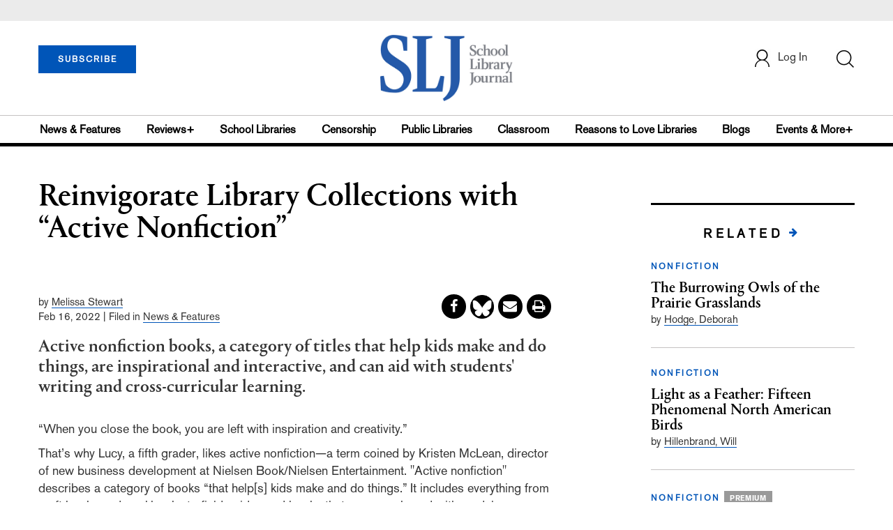

--- FILE ---
content_type: text/html; charset=utf-8
request_url: https://www.google.com/recaptcha/api2/anchor?ar=1&k=6Le9jGEUAAAAACT1ef5qtJgtOLcmDi4oBG0aotm8&co=aHR0cHM6Ly9wcm9kLnNsai5jb206NDQz&hl=en&v=N67nZn4AqZkNcbeMu4prBgzg&size=normal&anchor-ms=20000&execute-ms=30000&cb=vakcyhb9b8kb
body_size: 49316
content:
<!DOCTYPE HTML><html dir="ltr" lang="en"><head><meta http-equiv="Content-Type" content="text/html; charset=UTF-8">
<meta http-equiv="X-UA-Compatible" content="IE=edge">
<title>reCAPTCHA</title>
<style type="text/css">
/* cyrillic-ext */
@font-face {
  font-family: 'Roboto';
  font-style: normal;
  font-weight: 400;
  font-stretch: 100%;
  src: url(//fonts.gstatic.com/s/roboto/v48/KFO7CnqEu92Fr1ME7kSn66aGLdTylUAMa3GUBHMdazTgWw.woff2) format('woff2');
  unicode-range: U+0460-052F, U+1C80-1C8A, U+20B4, U+2DE0-2DFF, U+A640-A69F, U+FE2E-FE2F;
}
/* cyrillic */
@font-face {
  font-family: 'Roboto';
  font-style: normal;
  font-weight: 400;
  font-stretch: 100%;
  src: url(//fonts.gstatic.com/s/roboto/v48/KFO7CnqEu92Fr1ME7kSn66aGLdTylUAMa3iUBHMdazTgWw.woff2) format('woff2');
  unicode-range: U+0301, U+0400-045F, U+0490-0491, U+04B0-04B1, U+2116;
}
/* greek-ext */
@font-face {
  font-family: 'Roboto';
  font-style: normal;
  font-weight: 400;
  font-stretch: 100%;
  src: url(//fonts.gstatic.com/s/roboto/v48/KFO7CnqEu92Fr1ME7kSn66aGLdTylUAMa3CUBHMdazTgWw.woff2) format('woff2');
  unicode-range: U+1F00-1FFF;
}
/* greek */
@font-face {
  font-family: 'Roboto';
  font-style: normal;
  font-weight: 400;
  font-stretch: 100%;
  src: url(//fonts.gstatic.com/s/roboto/v48/KFO7CnqEu92Fr1ME7kSn66aGLdTylUAMa3-UBHMdazTgWw.woff2) format('woff2');
  unicode-range: U+0370-0377, U+037A-037F, U+0384-038A, U+038C, U+038E-03A1, U+03A3-03FF;
}
/* math */
@font-face {
  font-family: 'Roboto';
  font-style: normal;
  font-weight: 400;
  font-stretch: 100%;
  src: url(//fonts.gstatic.com/s/roboto/v48/KFO7CnqEu92Fr1ME7kSn66aGLdTylUAMawCUBHMdazTgWw.woff2) format('woff2');
  unicode-range: U+0302-0303, U+0305, U+0307-0308, U+0310, U+0312, U+0315, U+031A, U+0326-0327, U+032C, U+032F-0330, U+0332-0333, U+0338, U+033A, U+0346, U+034D, U+0391-03A1, U+03A3-03A9, U+03B1-03C9, U+03D1, U+03D5-03D6, U+03F0-03F1, U+03F4-03F5, U+2016-2017, U+2034-2038, U+203C, U+2040, U+2043, U+2047, U+2050, U+2057, U+205F, U+2070-2071, U+2074-208E, U+2090-209C, U+20D0-20DC, U+20E1, U+20E5-20EF, U+2100-2112, U+2114-2115, U+2117-2121, U+2123-214F, U+2190, U+2192, U+2194-21AE, U+21B0-21E5, U+21F1-21F2, U+21F4-2211, U+2213-2214, U+2216-22FF, U+2308-230B, U+2310, U+2319, U+231C-2321, U+2336-237A, U+237C, U+2395, U+239B-23B7, U+23D0, U+23DC-23E1, U+2474-2475, U+25AF, U+25B3, U+25B7, U+25BD, U+25C1, U+25CA, U+25CC, U+25FB, U+266D-266F, U+27C0-27FF, U+2900-2AFF, U+2B0E-2B11, U+2B30-2B4C, U+2BFE, U+3030, U+FF5B, U+FF5D, U+1D400-1D7FF, U+1EE00-1EEFF;
}
/* symbols */
@font-face {
  font-family: 'Roboto';
  font-style: normal;
  font-weight: 400;
  font-stretch: 100%;
  src: url(//fonts.gstatic.com/s/roboto/v48/KFO7CnqEu92Fr1ME7kSn66aGLdTylUAMaxKUBHMdazTgWw.woff2) format('woff2');
  unicode-range: U+0001-000C, U+000E-001F, U+007F-009F, U+20DD-20E0, U+20E2-20E4, U+2150-218F, U+2190, U+2192, U+2194-2199, U+21AF, U+21E6-21F0, U+21F3, U+2218-2219, U+2299, U+22C4-22C6, U+2300-243F, U+2440-244A, U+2460-24FF, U+25A0-27BF, U+2800-28FF, U+2921-2922, U+2981, U+29BF, U+29EB, U+2B00-2BFF, U+4DC0-4DFF, U+FFF9-FFFB, U+10140-1018E, U+10190-1019C, U+101A0, U+101D0-101FD, U+102E0-102FB, U+10E60-10E7E, U+1D2C0-1D2D3, U+1D2E0-1D37F, U+1F000-1F0FF, U+1F100-1F1AD, U+1F1E6-1F1FF, U+1F30D-1F30F, U+1F315, U+1F31C, U+1F31E, U+1F320-1F32C, U+1F336, U+1F378, U+1F37D, U+1F382, U+1F393-1F39F, U+1F3A7-1F3A8, U+1F3AC-1F3AF, U+1F3C2, U+1F3C4-1F3C6, U+1F3CA-1F3CE, U+1F3D4-1F3E0, U+1F3ED, U+1F3F1-1F3F3, U+1F3F5-1F3F7, U+1F408, U+1F415, U+1F41F, U+1F426, U+1F43F, U+1F441-1F442, U+1F444, U+1F446-1F449, U+1F44C-1F44E, U+1F453, U+1F46A, U+1F47D, U+1F4A3, U+1F4B0, U+1F4B3, U+1F4B9, U+1F4BB, U+1F4BF, U+1F4C8-1F4CB, U+1F4D6, U+1F4DA, U+1F4DF, U+1F4E3-1F4E6, U+1F4EA-1F4ED, U+1F4F7, U+1F4F9-1F4FB, U+1F4FD-1F4FE, U+1F503, U+1F507-1F50B, U+1F50D, U+1F512-1F513, U+1F53E-1F54A, U+1F54F-1F5FA, U+1F610, U+1F650-1F67F, U+1F687, U+1F68D, U+1F691, U+1F694, U+1F698, U+1F6AD, U+1F6B2, U+1F6B9-1F6BA, U+1F6BC, U+1F6C6-1F6CF, U+1F6D3-1F6D7, U+1F6E0-1F6EA, U+1F6F0-1F6F3, U+1F6F7-1F6FC, U+1F700-1F7FF, U+1F800-1F80B, U+1F810-1F847, U+1F850-1F859, U+1F860-1F887, U+1F890-1F8AD, U+1F8B0-1F8BB, U+1F8C0-1F8C1, U+1F900-1F90B, U+1F93B, U+1F946, U+1F984, U+1F996, U+1F9E9, U+1FA00-1FA6F, U+1FA70-1FA7C, U+1FA80-1FA89, U+1FA8F-1FAC6, U+1FACE-1FADC, U+1FADF-1FAE9, U+1FAF0-1FAF8, U+1FB00-1FBFF;
}
/* vietnamese */
@font-face {
  font-family: 'Roboto';
  font-style: normal;
  font-weight: 400;
  font-stretch: 100%;
  src: url(//fonts.gstatic.com/s/roboto/v48/KFO7CnqEu92Fr1ME7kSn66aGLdTylUAMa3OUBHMdazTgWw.woff2) format('woff2');
  unicode-range: U+0102-0103, U+0110-0111, U+0128-0129, U+0168-0169, U+01A0-01A1, U+01AF-01B0, U+0300-0301, U+0303-0304, U+0308-0309, U+0323, U+0329, U+1EA0-1EF9, U+20AB;
}
/* latin-ext */
@font-face {
  font-family: 'Roboto';
  font-style: normal;
  font-weight: 400;
  font-stretch: 100%;
  src: url(//fonts.gstatic.com/s/roboto/v48/KFO7CnqEu92Fr1ME7kSn66aGLdTylUAMa3KUBHMdazTgWw.woff2) format('woff2');
  unicode-range: U+0100-02BA, U+02BD-02C5, U+02C7-02CC, U+02CE-02D7, U+02DD-02FF, U+0304, U+0308, U+0329, U+1D00-1DBF, U+1E00-1E9F, U+1EF2-1EFF, U+2020, U+20A0-20AB, U+20AD-20C0, U+2113, U+2C60-2C7F, U+A720-A7FF;
}
/* latin */
@font-face {
  font-family: 'Roboto';
  font-style: normal;
  font-weight: 400;
  font-stretch: 100%;
  src: url(//fonts.gstatic.com/s/roboto/v48/KFO7CnqEu92Fr1ME7kSn66aGLdTylUAMa3yUBHMdazQ.woff2) format('woff2');
  unicode-range: U+0000-00FF, U+0131, U+0152-0153, U+02BB-02BC, U+02C6, U+02DA, U+02DC, U+0304, U+0308, U+0329, U+2000-206F, U+20AC, U+2122, U+2191, U+2193, U+2212, U+2215, U+FEFF, U+FFFD;
}
/* cyrillic-ext */
@font-face {
  font-family: 'Roboto';
  font-style: normal;
  font-weight: 500;
  font-stretch: 100%;
  src: url(//fonts.gstatic.com/s/roboto/v48/KFO7CnqEu92Fr1ME7kSn66aGLdTylUAMa3GUBHMdazTgWw.woff2) format('woff2');
  unicode-range: U+0460-052F, U+1C80-1C8A, U+20B4, U+2DE0-2DFF, U+A640-A69F, U+FE2E-FE2F;
}
/* cyrillic */
@font-face {
  font-family: 'Roboto';
  font-style: normal;
  font-weight: 500;
  font-stretch: 100%;
  src: url(//fonts.gstatic.com/s/roboto/v48/KFO7CnqEu92Fr1ME7kSn66aGLdTylUAMa3iUBHMdazTgWw.woff2) format('woff2');
  unicode-range: U+0301, U+0400-045F, U+0490-0491, U+04B0-04B1, U+2116;
}
/* greek-ext */
@font-face {
  font-family: 'Roboto';
  font-style: normal;
  font-weight: 500;
  font-stretch: 100%;
  src: url(//fonts.gstatic.com/s/roboto/v48/KFO7CnqEu92Fr1ME7kSn66aGLdTylUAMa3CUBHMdazTgWw.woff2) format('woff2');
  unicode-range: U+1F00-1FFF;
}
/* greek */
@font-face {
  font-family: 'Roboto';
  font-style: normal;
  font-weight: 500;
  font-stretch: 100%;
  src: url(//fonts.gstatic.com/s/roboto/v48/KFO7CnqEu92Fr1ME7kSn66aGLdTylUAMa3-UBHMdazTgWw.woff2) format('woff2');
  unicode-range: U+0370-0377, U+037A-037F, U+0384-038A, U+038C, U+038E-03A1, U+03A3-03FF;
}
/* math */
@font-face {
  font-family: 'Roboto';
  font-style: normal;
  font-weight: 500;
  font-stretch: 100%;
  src: url(//fonts.gstatic.com/s/roboto/v48/KFO7CnqEu92Fr1ME7kSn66aGLdTylUAMawCUBHMdazTgWw.woff2) format('woff2');
  unicode-range: U+0302-0303, U+0305, U+0307-0308, U+0310, U+0312, U+0315, U+031A, U+0326-0327, U+032C, U+032F-0330, U+0332-0333, U+0338, U+033A, U+0346, U+034D, U+0391-03A1, U+03A3-03A9, U+03B1-03C9, U+03D1, U+03D5-03D6, U+03F0-03F1, U+03F4-03F5, U+2016-2017, U+2034-2038, U+203C, U+2040, U+2043, U+2047, U+2050, U+2057, U+205F, U+2070-2071, U+2074-208E, U+2090-209C, U+20D0-20DC, U+20E1, U+20E5-20EF, U+2100-2112, U+2114-2115, U+2117-2121, U+2123-214F, U+2190, U+2192, U+2194-21AE, U+21B0-21E5, U+21F1-21F2, U+21F4-2211, U+2213-2214, U+2216-22FF, U+2308-230B, U+2310, U+2319, U+231C-2321, U+2336-237A, U+237C, U+2395, U+239B-23B7, U+23D0, U+23DC-23E1, U+2474-2475, U+25AF, U+25B3, U+25B7, U+25BD, U+25C1, U+25CA, U+25CC, U+25FB, U+266D-266F, U+27C0-27FF, U+2900-2AFF, U+2B0E-2B11, U+2B30-2B4C, U+2BFE, U+3030, U+FF5B, U+FF5D, U+1D400-1D7FF, U+1EE00-1EEFF;
}
/* symbols */
@font-face {
  font-family: 'Roboto';
  font-style: normal;
  font-weight: 500;
  font-stretch: 100%;
  src: url(//fonts.gstatic.com/s/roboto/v48/KFO7CnqEu92Fr1ME7kSn66aGLdTylUAMaxKUBHMdazTgWw.woff2) format('woff2');
  unicode-range: U+0001-000C, U+000E-001F, U+007F-009F, U+20DD-20E0, U+20E2-20E4, U+2150-218F, U+2190, U+2192, U+2194-2199, U+21AF, U+21E6-21F0, U+21F3, U+2218-2219, U+2299, U+22C4-22C6, U+2300-243F, U+2440-244A, U+2460-24FF, U+25A0-27BF, U+2800-28FF, U+2921-2922, U+2981, U+29BF, U+29EB, U+2B00-2BFF, U+4DC0-4DFF, U+FFF9-FFFB, U+10140-1018E, U+10190-1019C, U+101A0, U+101D0-101FD, U+102E0-102FB, U+10E60-10E7E, U+1D2C0-1D2D3, U+1D2E0-1D37F, U+1F000-1F0FF, U+1F100-1F1AD, U+1F1E6-1F1FF, U+1F30D-1F30F, U+1F315, U+1F31C, U+1F31E, U+1F320-1F32C, U+1F336, U+1F378, U+1F37D, U+1F382, U+1F393-1F39F, U+1F3A7-1F3A8, U+1F3AC-1F3AF, U+1F3C2, U+1F3C4-1F3C6, U+1F3CA-1F3CE, U+1F3D4-1F3E0, U+1F3ED, U+1F3F1-1F3F3, U+1F3F5-1F3F7, U+1F408, U+1F415, U+1F41F, U+1F426, U+1F43F, U+1F441-1F442, U+1F444, U+1F446-1F449, U+1F44C-1F44E, U+1F453, U+1F46A, U+1F47D, U+1F4A3, U+1F4B0, U+1F4B3, U+1F4B9, U+1F4BB, U+1F4BF, U+1F4C8-1F4CB, U+1F4D6, U+1F4DA, U+1F4DF, U+1F4E3-1F4E6, U+1F4EA-1F4ED, U+1F4F7, U+1F4F9-1F4FB, U+1F4FD-1F4FE, U+1F503, U+1F507-1F50B, U+1F50D, U+1F512-1F513, U+1F53E-1F54A, U+1F54F-1F5FA, U+1F610, U+1F650-1F67F, U+1F687, U+1F68D, U+1F691, U+1F694, U+1F698, U+1F6AD, U+1F6B2, U+1F6B9-1F6BA, U+1F6BC, U+1F6C6-1F6CF, U+1F6D3-1F6D7, U+1F6E0-1F6EA, U+1F6F0-1F6F3, U+1F6F7-1F6FC, U+1F700-1F7FF, U+1F800-1F80B, U+1F810-1F847, U+1F850-1F859, U+1F860-1F887, U+1F890-1F8AD, U+1F8B0-1F8BB, U+1F8C0-1F8C1, U+1F900-1F90B, U+1F93B, U+1F946, U+1F984, U+1F996, U+1F9E9, U+1FA00-1FA6F, U+1FA70-1FA7C, U+1FA80-1FA89, U+1FA8F-1FAC6, U+1FACE-1FADC, U+1FADF-1FAE9, U+1FAF0-1FAF8, U+1FB00-1FBFF;
}
/* vietnamese */
@font-face {
  font-family: 'Roboto';
  font-style: normal;
  font-weight: 500;
  font-stretch: 100%;
  src: url(//fonts.gstatic.com/s/roboto/v48/KFO7CnqEu92Fr1ME7kSn66aGLdTylUAMa3OUBHMdazTgWw.woff2) format('woff2');
  unicode-range: U+0102-0103, U+0110-0111, U+0128-0129, U+0168-0169, U+01A0-01A1, U+01AF-01B0, U+0300-0301, U+0303-0304, U+0308-0309, U+0323, U+0329, U+1EA0-1EF9, U+20AB;
}
/* latin-ext */
@font-face {
  font-family: 'Roboto';
  font-style: normal;
  font-weight: 500;
  font-stretch: 100%;
  src: url(//fonts.gstatic.com/s/roboto/v48/KFO7CnqEu92Fr1ME7kSn66aGLdTylUAMa3KUBHMdazTgWw.woff2) format('woff2');
  unicode-range: U+0100-02BA, U+02BD-02C5, U+02C7-02CC, U+02CE-02D7, U+02DD-02FF, U+0304, U+0308, U+0329, U+1D00-1DBF, U+1E00-1E9F, U+1EF2-1EFF, U+2020, U+20A0-20AB, U+20AD-20C0, U+2113, U+2C60-2C7F, U+A720-A7FF;
}
/* latin */
@font-face {
  font-family: 'Roboto';
  font-style: normal;
  font-weight: 500;
  font-stretch: 100%;
  src: url(//fonts.gstatic.com/s/roboto/v48/KFO7CnqEu92Fr1ME7kSn66aGLdTylUAMa3yUBHMdazQ.woff2) format('woff2');
  unicode-range: U+0000-00FF, U+0131, U+0152-0153, U+02BB-02BC, U+02C6, U+02DA, U+02DC, U+0304, U+0308, U+0329, U+2000-206F, U+20AC, U+2122, U+2191, U+2193, U+2212, U+2215, U+FEFF, U+FFFD;
}
/* cyrillic-ext */
@font-face {
  font-family: 'Roboto';
  font-style: normal;
  font-weight: 900;
  font-stretch: 100%;
  src: url(//fonts.gstatic.com/s/roboto/v48/KFO7CnqEu92Fr1ME7kSn66aGLdTylUAMa3GUBHMdazTgWw.woff2) format('woff2');
  unicode-range: U+0460-052F, U+1C80-1C8A, U+20B4, U+2DE0-2DFF, U+A640-A69F, U+FE2E-FE2F;
}
/* cyrillic */
@font-face {
  font-family: 'Roboto';
  font-style: normal;
  font-weight: 900;
  font-stretch: 100%;
  src: url(//fonts.gstatic.com/s/roboto/v48/KFO7CnqEu92Fr1ME7kSn66aGLdTylUAMa3iUBHMdazTgWw.woff2) format('woff2');
  unicode-range: U+0301, U+0400-045F, U+0490-0491, U+04B0-04B1, U+2116;
}
/* greek-ext */
@font-face {
  font-family: 'Roboto';
  font-style: normal;
  font-weight: 900;
  font-stretch: 100%;
  src: url(//fonts.gstatic.com/s/roboto/v48/KFO7CnqEu92Fr1ME7kSn66aGLdTylUAMa3CUBHMdazTgWw.woff2) format('woff2');
  unicode-range: U+1F00-1FFF;
}
/* greek */
@font-face {
  font-family: 'Roboto';
  font-style: normal;
  font-weight: 900;
  font-stretch: 100%;
  src: url(//fonts.gstatic.com/s/roboto/v48/KFO7CnqEu92Fr1ME7kSn66aGLdTylUAMa3-UBHMdazTgWw.woff2) format('woff2');
  unicode-range: U+0370-0377, U+037A-037F, U+0384-038A, U+038C, U+038E-03A1, U+03A3-03FF;
}
/* math */
@font-face {
  font-family: 'Roboto';
  font-style: normal;
  font-weight: 900;
  font-stretch: 100%;
  src: url(//fonts.gstatic.com/s/roboto/v48/KFO7CnqEu92Fr1ME7kSn66aGLdTylUAMawCUBHMdazTgWw.woff2) format('woff2');
  unicode-range: U+0302-0303, U+0305, U+0307-0308, U+0310, U+0312, U+0315, U+031A, U+0326-0327, U+032C, U+032F-0330, U+0332-0333, U+0338, U+033A, U+0346, U+034D, U+0391-03A1, U+03A3-03A9, U+03B1-03C9, U+03D1, U+03D5-03D6, U+03F0-03F1, U+03F4-03F5, U+2016-2017, U+2034-2038, U+203C, U+2040, U+2043, U+2047, U+2050, U+2057, U+205F, U+2070-2071, U+2074-208E, U+2090-209C, U+20D0-20DC, U+20E1, U+20E5-20EF, U+2100-2112, U+2114-2115, U+2117-2121, U+2123-214F, U+2190, U+2192, U+2194-21AE, U+21B0-21E5, U+21F1-21F2, U+21F4-2211, U+2213-2214, U+2216-22FF, U+2308-230B, U+2310, U+2319, U+231C-2321, U+2336-237A, U+237C, U+2395, U+239B-23B7, U+23D0, U+23DC-23E1, U+2474-2475, U+25AF, U+25B3, U+25B7, U+25BD, U+25C1, U+25CA, U+25CC, U+25FB, U+266D-266F, U+27C0-27FF, U+2900-2AFF, U+2B0E-2B11, U+2B30-2B4C, U+2BFE, U+3030, U+FF5B, U+FF5D, U+1D400-1D7FF, U+1EE00-1EEFF;
}
/* symbols */
@font-face {
  font-family: 'Roboto';
  font-style: normal;
  font-weight: 900;
  font-stretch: 100%;
  src: url(//fonts.gstatic.com/s/roboto/v48/KFO7CnqEu92Fr1ME7kSn66aGLdTylUAMaxKUBHMdazTgWw.woff2) format('woff2');
  unicode-range: U+0001-000C, U+000E-001F, U+007F-009F, U+20DD-20E0, U+20E2-20E4, U+2150-218F, U+2190, U+2192, U+2194-2199, U+21AF, U+21E6-21F0, U+21F3, U+2218-2219, U+2299, U+22C4-22C6, U+2300-243F, U+2440-244A, U+2460-24FF, U+25A0-27BF, U+2800-28FF, U+2921-2922, U+2981, U+29BF, U+29EB, U+2B00-2BFF, U+4DC0-4DFF, U+FFF9-FFFB, U+10140-1018E, U+10190-1019C, U+101A0, U+101D0-101FD, U+102E0-102FB, U+10E60-10E7E, U+1D2C0-1D2D3, U+1D2E0-1D37F, U+1F000-1F0FF, U+1F100-1F1AD, U+1F1E6-1F1FF, U+1F30D-1F30F, U+1F315, U+1F31C, U+1F31E, U+1F320-1F32C, U+1F336, U+1F378, U+1F37D, U+1F382, U+1F393-1F39F, U+1F3A7-1F3A8, U+1F3AC-1F3AF, U+1F3C2, U+1F3C4-1F3C6, U+1F3CA-1F3CE, U+1F3D4-1F3E0, U+1F3ED, U+1F3F1-1F3F3, U+1F3F5-1F3F7, U+1F408, U+1F415, U+1F41F, U+1F426, U+1F43F, U+1F441-1F442, U+1F444, U+1F446-1F449, U+1F44C-1F44E, U+1F453, U+1F46A, U+1F47D, U+1F4A3, U+1F4B0, U+1F4B3, U+1F4B9, U+1F4BB, U+1F4BF, U+1F4C8-1F4CB, U+1F4D6, U+1F4DA, U+1F4DF, U+1F4E3-1F4E6, U+1F4EA-1F4ED, U+1F4F7, U+1F4F9-1F4FB, U+1F4FD-1F4FE, U+1F503, U+1F507-1F50B, U+1F50D, U+1F512-1F513, U+1F53E-1F54A, U+1F54F-1F5FA, U+1F610, U+1F650-1F67F, U+1F687, U+1F68D, U+1F691, U+1F694, U+1F698, U+1F6AD, U+1F6B2, U+1F6B9-1F6BA, U+1F6BC, U+1F6C6-1F6CF, U+1F6D3-1F6D7, U+1F6E0-1F6EA, U+1F6F0-1F6F3, U+1F6F7-1F6FC, U+1F700-1F7FF, U+1F800-1F80B, U+1F810-1F847, U+1F850-1F859, U+1F860-1F887, U+1F890-1F8AD, U+1F8B0-1F8BB, U+1F8C0-1F8C1, U+1F900-1F90B, U+1F93B, U+1F946, U+1F984, U+1F996, U+1F9E9, U+1FA00-1FA6F, U+1FA70-1FA7C, U+1FA80-1FA89, U+1FA8F-1FAC6, U+1FACE-1FADC, U+1FADF-1FAE9, U+1FAF0-1FAF8, U+1FB00-1FBFF;
}
/* vietnamese */
@font-face {
  font-family: 'Roboto';
  font-style: normal;
  font-weight: 900;
  font-stretch: 100%;
  src: url(//fonts.gstatic.com/s/roboto/v48/KFO7CnqEu92Fr1ME7kSn66aGLdTylUAMa3OUBHMdazTgWw.woff2) format('woff2');
  unicode-range: U+0102-0103, U+0110-0111, U+0128-0129, U+0168-0169, U+01A0-01A1, U+01AF-01B0, U+0300-0301, U+0303-0304, U+0308-0309, U+0323, U+0329, U+1EA0-1EF9, U+20AB;
}
/* latin-ext */
@font-face {
  font-family: 'Roboto';
  font-style: normal;
  font-weight: 900;
  font-stretch: 100%;
  src: url(//fonts.gstatic.com/s/roboto/v48/KFO7CnqEu92Fr1ME7kSn66aGLdTylUAMa3KUBHMdazTgWw.woff2) format('woff2');
  unicode-range: U+0100-02BA, U+02BD-02C5, U+02C7-02CC, U+02CE-02D7, U+02DD-02FF, U+0304, U+0308, U+0329, U+1D00-1DBF, U+1E00-1E9F, U+1EF2-1EFF, U+2020, U+20A0-20AB, U+20AD-20C0, U+2113, U+2C60-2C7F, U+A720-A7FF;
}
/* latin */
@font-face {
  font-family: 'Roboto';
  font-style: normal;
  font-weight: 900;
  font-stretch: 100%;
  src: url(//fonts.gstatic.com/s/roboto/v48/KFO7CnqEu92Fr1ME7kSn66aGLdTylUAMa3yUBHMdazQ.woff2) format('woff2');
  unicode-range: U+0000-00FF, U+0131, U+0152-0153, U+02BB-02BC, U+02C6, U+02DA, U+02DC, U+0304, U+0308, U+0329, U+2000-206F, U+20AC, U+2122, U+2191, U+2193, U+2212, U+2215, U+FEFF, U+FFFD;
}

</style>
<link rel="stylesheet" type="text/css" href="https://www.gstatic.com/recaptcha/releases/N67nZn4AqZkNcbeMu4prBgzg/styles__ltr.css">
<script nonce="Uwq-mOvwrhRPLLD8OaSVBw" type="text/javascript">window['__recaptcha_api'] = 'https://www.google.com/recaptcha/api2/';</script>
<script type="text/javascript" src="https://www.gstatic.com/recaptcha/releases/N67nZn4AqZkNcbeMu4prBgzg/recaptcha__en.js" nonce="Uwq-mOvwrhRPLLD8OaSVBw">
      
    </script></head>
<body><div id="rc-anchor-alert" class="rc-anchor-alert"></div>
<input type="hidden" id="recaptcha-token" value="[base64]">
<script type="text/javascript" nonce="Uwq-mOvwrhRPLLD8OaSVBw">
      recaptcha.anchor.Main.init("[\x22ainput\x22,[\x22bgdata\x22,\x22\x22,\[base64]/[base64]/[base64]/[base64]/[base64]/[base64]/KGcoTywyNTMsTy5PKSxVRyhPLEMpKTpnKE8sMjUzLEMpLE8pKSxsKSksTykpfSxieT1mdW5jdGlvbihDLE8sdSxsKXtmb3IobD0odT1SKEMpLDApO08+MDtPLS0pbD1sPDw4fFooQyk7ZyhDLHUsbCl9LFVHPWZ1bmN0aW9uKEMsTyl7Qy5pLmxlbmd0aD4xMDQ/[base64]/[base64]/[base64]/[base64]/[base64]/[base64]/[base64]\\u003d\x22,\[base64]\\u003d\x22,\x22cMKJw40gw5V3IAEIJ2ZLw77CjcO1SGJ5B8O6w6jCssOywq5cwr3DolBJP8Kow5JeLwTCvMKKw6vDm3vDmwfDncKIw4NRQRNKw7EGw6PDq8Kow4lVwq/DtT41wq/[base64]/DqDZaw6tfw6nDkUrDrTTCucKpwotUHcOlJsKfPRjCtMKaZMKww6Flw43CpQ9iwoktNmnDthJkw4w6BAZNd3/CrcK/wpjDncODcAlJwoLCpnMvVMO9FhNEw49AwovCj07Ci1LDsUzCj8OnwosEw5FrwqHCgMOHfcOIdBnCh8K4wqY/w7hWw7drw49Rw4QKwqRaw5QEBUJXw5omG2UcZy/[base64]/aBPChsKlw6s6wpzCn8KOwowMwpFjw4pNDMKvw4MGW8Kjw4AcF3HDvRR0MDjCkEvCkAotw7HCiR7DssK+w4rCkjQqU8KkW0cJfsOAS8O6wofDv8Odw5Igw5/CjsO1WEfDnFNLwo3Ds253TsKSwoNWwpvCpz/[base64]/DhMO7EytDw7XCqG9SwowWVsK2DMOuWhhHwqtdcsKWNnQTwok0wp3DjcKOIMO4cz/CvxTCmXPDh3TDkcO1w6vDv8OVwrVyB8OXGDhDaF4JAgnCq0HCmSHCq1jDi3APKsKmEMKVwoDCmxPDmkbDl8KTSB7DlsKlGMO/[base64]/[base64]/w5R2AMK8YsOewpvDrBcLwoPDmcO2TMKFw4FJWEYYwrZ8w7TCscObwprCpgrClsOeaDzDrMOUwpDDvmouw4xfwpFqTcORw7MAwqLDpSY0WjtjwpLDhVzDp1JbwoUyworCt8KFOsKrwrEGw4lPccOjw45MwqE6w6LDh0zCt8Kgw49FGgBJw5lPMTjDijDDknIEDSU/wqFWEW8Fwq9iHcKne8K3wq3CqUvDq8Oaw5jDhMKUwrclUinCpBs0wqUeZMKGwqjCu3FkM2bCn8KbEMOuM1cow4HCr3TCkkpFwoEYw4DCmMKdYyhqY3J8b8KJZMK3K8KEw6XCicKewo1fw6xcWGDCpMKbFwo2w6HDisKyEjowfMK/CmnCoH4XwpUbMsODw5YGwr5vCFtvFyg/w6sLNMKyw7fDrwFPfiDCvcKMZWzCg8OHw5lmOhJCPF7DoX3CgMKvw6/DscKMNMORw4ogw7bCtcK+B8OrXMOHL2FCw5l+IsOjwrBHw7jCpH7CksK+E8KUwo/CnGDDl0LCrsKtc1JzwpAkYgzCuljDsQ7Ch8KdKhJBwrbDjm/Cj8O1w5fDlcKzLQ0yWcOswrzCug/Dq8KgBGF1w54Mwq/DinXDiCpZKMOcw6HChcOBMGnDjsK0ehvDk8OdQ3fCrsOvV3fCtEEMHsKYaMOlwoXCosKswpTCkFfDscK6wq96c8OAwqFvwpfCml/CsQfDvsK9MCDChS7CrMOZP0rDg8Oew7nCiFRsGMOaRg3DlsKwT8O7asKSw7o6wqdcwozCvcKYwo7CpsK6wooGwpTCv8OKwp3DgkHDgXQ2KTVKRBRWw6ZLD8Odwo1EwqHDh3wHJWbCrXsuw4M1wrxLw4/CihfCqX88w6zCmVgQwqvDtR/DvF1swqhew4kiw6A/d1rCgcKHQsOowqDCj8ONwqN/wotENRkgTidmbFHCrkAoccOXw4XClg4iRVrDtjZ/QcKqw6jDmcK4a8OMw6Yiw7Y+w4bCrTdLw7F+CDlDVSR2McO+BMOLwot/wpTDtMKWwrZNUsKowoZ5VMOrwrgHMhAvwrZ6w7nClcO7N8ObwrPDqcOjw4PCrMOsfXIpFznCiSh7MsOLwrTDox3Dsg7DtTHCnsOrwooKLxrDoXDDhcKlTcOsw6Yaw48hw5HCpsOFwqRtczjCjEx9cS1fwqTDvsK/LsO5w4zCsQZ5wpALOxvDh8O4eMOKacKxIMKnwqLCn3N7w73Cv8KSwp58wo/Cu2XDgsKxcMOUw41Zwp3CsSLCu251S03CrMKjw6ETSFHCiDjDqcO4dxrDhCQ2YhXDmn3ChsOXw5AyHxFnEMKqw7TCh1cBw7DCrMOhwqkpwp9Sw6cywpoEMcKvwrvCnMO1w5cJLVdlFcKhK33ClcOlUcKAw58zwpMWw6deGk88wr/Ch8Oyw5PDl1EGw4R0wr57w4d3woDCgRrCogTCrMKxTw7CoMO4f33ClsKjMHPDisKSZHEkc0R3wobDkhIFwqoKw6ltw70Qw79KdwTCoH0WMcOSw7/CssOpXMKsFjrDulx3w5c6wpTCjMOUUEIZw7jDtsKxI07DrsKHw7bClEXDp8Kgwq8AFsKEw6tKIBHDnsKcw4TDpDvCk3HDi8OMLSbCocOCRiXDgMK5w7tmwpTChBoFwrXCp1jDrQHDtMOQw77DkG8sw7zCu8KEwoLDtEnClMKhw43Dg8O/d8K/IS81BcOjaHtGFEAvwp15wpnDmUDCm0LDhsO9LSjDnxPCqMO8AMKFwqjCmMKtwrcXw5/DqE3DtU8wSn4iw7/DkgbDp8Ojw4zCuMKbdsO3wqcTOwQQwqooHBhJDj8JHMOxNxXDuMKWcFIBwq8Tw5nDocKfV8KaTj3Chylpw5cVCl7Cqn47esOEwqfDqEvChVldfMOYdRZdwqLDoUlbw5EVdsKSwq3DmcOzBcOcw4HDh1DDgTMDwrxQw4/DusKxwrs5BMOdw6XDnMK5w6E2OsKgacO5MW/CvTfCtcOXw5g0Y8OsH8KPw6wnJcKOw6nCoHoAwrzDpgvCmlgASyMIwrInbsOhw7TDiE/CisK9wpTDjFVfFsO9HsKYGnbCpiDDqkNpHQPDkA1iGsOvUBfDtMOpw45KHnLDk33DszvDh8OBPMKoZcK7w4LDtcKFwq4NMRlYwo/CjMKYG8O3JEUsw6gTwrLCihomwrjDhcKvwoXCiMOsw4UOEXhLO8OQV8Kew73Cj8KoWjrDrsKNwpkBU8OEwrt7w7R/[base64]/KhHDv8OTAsKFw7HDrWQuVCfCrTcyw7xHw7zDtAvChjhEwq3DusKWw7MxwrXCkWsxJMOQaWEnwps9OcKSegPCvMKmZFjDtwEvwqRSR8K8AcO1w4R5RsK2XjnCm3lXwr1Uwp5wUj5xUsK7XMOEwpdPJcOaTcO8RHorwq/DshfDjMKUw41RLWskRDoxw5vDuMOww6fCm8OCVE/Do00ybMKyw6YNYsOhw43Cmhkkw4DCssORQgJfwoMgecOOMMKVwoZcHGbDl0YfY8OkP1DCnMKCCMKaHUTDkGvDr8KwdxcSw6J2wp/CsAPCnT3CpivCgMO1worCr8KQJ8KDw6xBEsODw7oVwq5bRsOvFzbCtAEiw57DjcKfw6/DgXrCgFbCsi5JKsOOQMKdEEnDocO+w5Vnw4QcWRbCsmTCuMOswpjCtsKFwrrDiMOCwqjCp1LDryFECRDCpXxXwpTClcO/IHttCQxrw5fCrcOmw5wpHsObTcO1L28bwpfDj8OBwojCjMKnQjbCn8Kgw6N7w6bDsTQxEMK4w61iATnDksOmD8OcYlTCi3wES0FvPcOZfMKmwp8HC8OwwpTCngo/[base64]/CqyRNYMK4w7XCisKQw7HDkBHCv8KhHGIcw7FlGsKHw6lRAHPCv2DCpHJcwrjDrz3DkFLCl8KGdMOWwqdUwpXCr0vCskHCuMKsAgDDjcOve8K6w6fDnFtBDV3ChcOdT3DConxiw4jDscKUCGHDhcOtwoQGw6wlIMKiDMKLSXTDglTCqj1Pw711bDPCjMKtw5/Ct8OBw5XCqMO0w4MjwoNmwqDChMOowqzCo8OZw4Ibw73Cq0jCskppw4bDvMKbw7HDh8OCwqzDmMKpOW7CksK5YW0jAMKRB8KULQvChMKLw5dmw5XDqsKVwpfCixICQ8KvJcOnwqnCm8KgMR/ChxNFw6nDlMKywrfDosKDwrUlwpkkw6DDmsOGw7bDgcOYJsOvGWPDisK3L8KkamnDocKgHmbCnMOoR0rCusO2RcOuWcKSwpkiw5xJwphBw6rCvGvCvMOXfsKKw5/DghjDnDw2IxvCl3xNfF3DtWXCoFTCr27DvsKjw4RHw6DCpMOiwrwXw6AmfHQcwoYtJ8OkasOrIcKywo4Aw4k+w7/CjEzDj8KrTsO/w6vCnMOcw71CbmrClx3CusOrwrTDmQ8DRDRawpBDDcKTw7xCA8OVwo9xwpV1f8OcCQtuwonDnsKeNcK5w4xMfwDCp1HChxLCmkcBRz/CtWjCgMOobUMuw6NNwrnCoRxXaTcDSMKrWQnCn8O2J8OmwrRxeMOqw78Fw5nDucOtw48Cw7oTw6AFUcKkw64+AgDDk3MYwrlhw5TCjMO4Zh5uWcOjKQnDt2HCnT9sVg01wp4jworCpQbDvijDlFpzwqrDrEDDk3Biwr4OwoHCshLDlsKmw4w8EUQ5HMKZw53CisKVw6/CjMO6wo7Conw9bsK5w6xUw4PCt8KyAnV6wr/Dr3EmecKYw6LCpsOgBsKuwq0/CcOPF8KlSFlYwo4oIcOxwp7DkxXCqsOSaDQXYhojw7fCgTJcwqrCtTBIQsKcwodiVcOHw67DilHDmcO9wobDtE5BEi/Dj8KaEUDDl0JEPDXDrMOEwpTDp8OBwrXCoj/CtsKaLxPCnsKxwpoIw4nDtWNPw6dYBsKpXMKlwq/Dh8K6SB5uw7XDgBhPKjxnQ8Kfw4VRT8KBwqzCgmTDrBZwVcOrGBfCj8OGwpTDssKqwrjDpEV/IQc3ZgVhCcKbwq9EUyHCiMKdAMOaRDvCi03CjjrCjcKgw6vCpDXDrsKowrzCoMK8SsOHJMOhKUHCsHtnUMK7w6jDpsO2wp7DoMKrwqJowq9Tw5/DjcKZZMKiwpPCgWzDusKHdXHDgMO6wqA7EgPCrsKOMMOsDMKdw5vDvMK4JBrDvEnCoMK3wooVw49WwohYbmR4KTcpw4fCigbDpVh9cBMTw68PQFM6McK/KiJ7w4MCKws+woYvc8KfUsKiXDfDjiXDssKnw6fDkWnCpMOpGz4eAGvCt8KDw7DDiMKcX8KUOMKWwrPDtGfDoMKqX0DDosKMW8KvwqvDnMOKRDvCmyrConLDp8OeR8OrZsOXaMO0wqIDLsOEwp/CqcOaXQzCsiAmwqjCjVkywoxBwozDoMKew7QjIcODwrfDoGHDgUrDscKKEmV8RMO3w4PCqMKDF3AWw73CjcKSwoBpMcOnw6/[base64]/DucKAWTjCiEXCtcOQEsODw4/CiwYywonCmMKtw6HDncKyw6HCsl4/RMOTB1h5w5LCl8K/wqrDh8KUwp7DqsKrwoQtw4lGScOvw4rCoj1WQGIdwpImccKgw4PClcKvw54swrbCqcO9MsOswqLCl8KDUmTDjMObwrxnwoxrw4BGIy0Owql9Z1EFJ8KmSXDDrlsRKn0Jw5DDgsOBb8OAd8OXw6Vaw7Fmw67CmcKfwr3CrsK+Lg/[base64]/[base64]/R2nDtcOEwozDolPCgBcEUy1Hw74KGHoSwq3CvcKFw7xew49+w7fCisKDwqoow44TwqvDgwnClhHCmsKgwovDpCPDlErDusOCwpELwr5bwrl7MsOEw5fDiBAKRcKAw6UyVcOZHMOFbcK9ciF9E8OzEcOPRws9DFkRw5s7w43CkSsJVcOhWEoJwp5hI1nCpRvCtMO/wqY3wo7CuMKHwqnDhlHDo28QwpoRQcO9wpxpw7jCnsOvC8KPw53Ckx4Ew606KcKCw4kGRGMdw4DDj8KrLMOJw5IxegLCtMK5W8KLw6rCisOdw5lHVMOXwrPCtsKPdcKaeF/Dl8ObwqfCh3jDsTfCssK6wq/ClsKue8OSwqPCr8OpXkPCvlzDuQnDp8O6woJAwoTCjxMiw5FJwrdfF8Kqwr7CgSHDn8KJEcKoNxxYNsK2NSrCmMKKMTR2NcK9csKgw5FkwpLCkRhMGsOCwo8WTj/[base64]/Cn2NRAjUDJATDgC3DlsOJw70VwozCrMKTSsOTw6x3w4nDiQPCkhvDigVaelxeCcOFMTVcwqnClFNxEsOzw614cmvDsnFWw7Ecw7NMLiXDt2E/[base64]/Dp2/DgMKLfMKLZsKmHiJTw7TDi2/DpMO0F8O4bcKcJB0lW8O1W8Osf1XDgDhfZsKcw7DDv8K2w5XDoG1Gw4Ibw6xlw7Nhwr/[base64]/[base64]/[base64]/w7QGw6bCu2TChsOGwpfCsMKewqkKHRPClUZJXsOrdsKLcMKEHsO1Q8O0w4NiIwvDuMKJYcOZXhhEDcKWw78Ww63CvcKSwqo/w5TCrcOIw7DDkW5tTD4WYhljOhrDlMO7w6HCtcOSSiJRDgXCq8KhJGwMwr18bFlsw7sPaDdmDsKGw6rCrA44fcOob8KFfsKww419w4/DvA1cw6PDmcOjR8KmM8KhB8Oxw4pRXhDCu0/[base64]/CpB18w4h+woTDrClYwpMrDgJjw7khw4nDnMKHw5/DpQxLwpYAOcOSw6IDPsKGwrrCg8KOQcK9w5gNe19Ew5TDiMKyKjHDgMK1w6JZw6nDgAAzwq9OSsKOwq/CvsK8GsKYAm3CjAthSg7CjcKrUknDh1bDpcKrwqDDtsOCwqIQUhvCuW7CsAAKwqB7bcKqMcKPCH7CrMOhwoQ+wo4/b2XDsxbCuMKEGwZzHAM7GVzCm8Kewr0kw5XCqcKIwqcvBjwIDlswW8OBFMOkw60uccKsw4USwrNXw4HDuwDCqxjCpMO9TFl7wprCtwNew5LDksK/w5wIwqt5LMKuwoQHBcKCw740w7TDkcOqaMK4w5HDuMOiFcKaEsKLDcOwZw/CslfDk2FDwqLCnXdgU2bCicKVccO2w6Vmw61CTMOqw7zDvMOjV17CvBMmwq7CrhnDmgY3wpBEwqXCjXsWMAIGw4HDh1xMwp3Dn8O6w70NwqVGw4HCncK3TQc/CRHDln9LBcOaJ8OkTW3CksOlSUt4w4XDvcO8w7nChVrDnMKJVFUdwo9Tw4HClEvDsMOkw7jCoMKnwovDs8K1wrJObMKUByVMwpkddUxiw4k2wpLDusOdw7FPBMKuVsOzAMKCQ3fDlhTDiUIEw5nCvsObYRYNX2TDhy4tLUPCt8KOWjTDlQnDnCrCoXQiwp1odm/DiMK0V8KjwonDqMKJw6bDkEcxCsKAfxPDl8Kgw7vCrSfCpzrCqMO/[base64]/Dn1XDpsKlAB5EFVLDlWZcw7ABwpjCqMOowrvDnEbDiMK2AMKgw7rCv14DwrXCqn7DrwNlYU/Cu1Vpwo9DNsOPw48Ww4liw68rw7Uow5B3TcO+w4AYwonDihEzTCDCncKSGMOdAcKewpM8J8OKPCTCvX5rwpXCqhPDm35PwpEtw403CjodLQLCmhfDtcOWB8KfThjDuMK6w6ZjGgt7w77CtMOTbSPDiDpfw7TDjsKDwrjCjcKzXsKwfV9JRAZAwrA/woxlw5Jdwo/Cs3zDkXzDlC1xw67Do1ACw4RaYXxNw73DkB7Dp8KBADxYfFHDrUbDqsKiJHTDgsO5w6RbBSQtwooAbcOxGsKOwo12w6JwQcOAWcOZwqcawq3DvBXCrsKEw5IPY8K8w7QUSjTCozZuOsO9EsO8IMOCecKfSGrDiQjDvk3Dlk/DhxzDu8K6w51jwrAPwojCrcODw4HCtXNCw6BLAsKww5nDmsOqwpLCgUITUMKsYMKqw4k2Ky/Du8OmwrlMHsKWScK0PxTDhcO4wrBAEBNSUSvDnX7Dg8KrJUDCpFhqw5TChTvDkQrDocKcJHfDi03ChcO/T3E8wqIKw5QTfMOHYgRcwqXCliTDgsKmFwzCrVDCh2t6w7PDgWLCscORwr3CswBtQsKWV8KJw5U0QsOpw6ZBY8K/[base64]/CnhLDh2LDkW9JfMKPUQnDh3V0w7nDgHgewq9jw5wTPkXDkMOtPMK2e8K6e8OuSMKyasObfi5jJsKFXsK0TkRuwqzChBfCuHTChyPDlk3DnGM4w7cqPMKNf0QUw5vDjSpzTmrCr1sUwobDtnDCnMKtwrnDuBsNw4XDvF0NwqfCicOWwq7DkMOwOkfClsKHHBw/[base64]/[base64]/[base64]/[base64]/w7ImU8KpUMOuR1kIw7PCssOmbxDCjcKJwochUS7Cp8Otw4MmwpAsMsO3LsKSEj/CtHZlLsOFw5rCl05WDcK2BcOQw65oH8Oxwr1VPWgJwqY2FE3Cn8Ohw7cFTjPDnnxuJQvDpipYIcOcwo3Cmh87w4vCh8KIw5sKVsK4w6PDsMKwS8Oyw6bDvyjDkh5+b8KcwqkCw4VcKcKNwqE6SsKvw5DDnlpvHg7DiihLSnlFw6vCjH/CoMKjw4rCpn91I8KQQQPCgVPDiiTDpCvDmUbDosKMw7bDsgxYw4g3BMOGwpHCim/[base64]/DqXpJTsOfE8KhPjzCjybDugrCnm3DhhjCosOiGnN3w4vDgsOaDUHCm8KjRcOSwpl/wpXDmcOmwo7CtMOMw6vDlsO6GsK6b2TDlsK7Xms1w43CnCLCrsKFKcK+wrZ1w5/Cs8Ogw5QJwoPCqF41EsOGwo0RLFMZfWQdaH4tHsO4w4dYMSHDnF3ClSE9HnnCvMObw4JvZHd2wqshZ0M/ARF8w6hww7MgwrAowoPCuy3DqkfClDnChTXCr0o5Sm4QZVjDox9vHMO3wojDtGzCncKuTcO7P8OXw53DqsKYL8K/w65+w4HDoyrCucKDVRUkMBUYwpA1BjIww5s3wot7RsKvA8OGwrIiDxHCqkvCtwLCocONw7AJJxF9w5HDssKxacKgPMK/wqbCtMKgYHZ9KSrCvVrCiMKaQcOASMOxC1fCjsKISsOsc8K6NcOhw4XDryLDolIrVcOawo7CohfCtX02wq/[base64]/JMOIw73DpD0Xwr91SknDoUV9K1rDp8OkwprDkcKpJVfCm3h0IwDCg3PDgMKKFmbCh20FwqjDnsKiw5DDgGTDvFULwpjCisO9wqVmwqLCnMO+IsO0EsOcwp7DjcKdKzYXIHnChsO2B8Ozwo4BD8KrPWnDpMOxW8O/axHCk1HCgcOSw6LCvXXCj8KsFMO/w7vCozohNi7CqwQ1wpPCtsKhX8Ocb8KPAMOtw5PDgybDlMOYwoPCrMOuJmlcwpLCsMOQwo/Dj0d1QMKzw5/Du0YCwrrDjcKYwr7DocKywq7Cq8ObK8OnwpHCqk3CtGDDujBVw5dPwqrCp1kzwrfDjcKLw4vDi0pUWRdLAcOpacOrT8OqZ8KtVgZrwqlsw7cbwr0+NArCjE8gYsKJdsKVw4MUw7TDvcKmUFzCsVQow4c/[base64]/CiMKmwoVbKMKEw5t3T8KyWQ7CsQXDtcKNwp3Dm0Ubw4PCmQt6OMOGw4zDr31/BMONWHbDssKZw6vDt8OkBcOPdcKcwrvCmzrCsQZPGzPDmsOgCMK1wq7CpUzDlcKhw7lHw7HClkPCrFTDpcOccsObw7toe8OMw7XDj8OXw41UwoXDpmjCvF5vUGIeFWAEQsOKcyPDkyDDrsOXwovDgcO1w4AIw6/CtixPwqBAwrDDr8KfcSUPG8K8SsOFQ8OPwpzDhMOBw6fCjETDrgw/NMOWD8Kke8K9C8OXw6PDrW8OwpjCnHhfwqMdw4Enw53DscKSwr/DvVHCgBjDnMKdajfDtD/[base64]/FMOKXsOmw7/DpMKhN8OQw6LDmcOJM8OIw6vCn8KmwpLClcOZdgB8w7jDoirDtcK8w4JwTcKCw7dTWcOWB8KAFiTCrMOEJsOeSMO3wo4gS8KiwonDv0klwosxHGwPDsO2DC/Col4iIcOvesO/w4DDpSHCvEDDn2lDw67CqFFvwoXCvAApZD/Cq8KNw7wow4c2ICnChTF3wr/CriUMCmTChMONw4bCiGxWOMK0woY7w5fCt8KIwr/DisO5F8KTwpIdDMO1VcKaTsODLnQzwqTCgMKnKsKPehdHBMKqGi/DqsOMw5InUGfDjVPCsw/ChMOlw7HDkTzCvQrCj8KQwrpnw5R8wrgjwpTCn8KgwqXCmTFDw5ZzT2rCg8KNwqhpH1glYE1LYU3DmMKEeQAfVARvbsO9AMOTScKXUQnCisOBbADDlMKpG8KEw4zDlEZ3XiFMw7ssHMOJw6/CkWhhUcK8ejTCn8OCwoFBw5sDBsOhFxzDmRDCpCAMw5t4wonDj8Ksw5XCnUEfPEFzdMOVBsOPHMOxw4LDuXlAwr/[base64]/[base64]/[base64]/[base64]/[base64]/CosObwrjDn8KQJsOiw6rCv1w0c8OWw4XCs8OUPBXDuFYhO8OqLHMuw6DDtsOLe3rDn3UBf8KlwrxUXCNFQirDq8Krw7FdSMOJL13Ck33DsMKLw6QZwpUDwprDulLCtmUfwoLCmcKTwo5ICsKyc8OqIinCscOHA1oKwrJ1I0k2T3HChcKdwok3aRZwAMKwwo3CrF/DicKow49Uw7tiwqTDoMKiDho1dMOLADzCpS3DusOww7N+HiLCtcKBZzbDoMKHw4w6w4dXwoN0KnbDrsONCsKPd8O4cWxzw67DsRJXFQ3CuXhiKcKsLxx3wqnCjsKREU/[base64]/DlcONSxZYw4hyd8OhUUB3woAjw4HDkkVBfnPCqjXCosK/[base64]/CvsOuw6/[base64]/[base64]/[base64]/w4bCnsKgLmXDhMKUwobCv1TCl8ODAFXCncOowqTDgErDik4PwplCw6DCscOgeFZ7dWfCsMOUwoHCmcKRc8KnT8O1cMOrcMKvBcKcXyDCgFBoFcK1w5zDoMOUwq7CgDxFMsKMwr/CgcOnGkgkwrzCnsK3LgDDoH1cbXHCix4oNcKZcTPCqQp3ciDCpsKHdm7Dq1U8w6xXGsOaIMOCw4/CpcKLwrJPwovDiGLChcKiw4jCr3wuwq/[base64]/CrkBcTFB4wofDlVoEw7zDtMOgQsKQN8OdworDv8OeG0DDkcOHLFEqw5HCnsODH8KlLV/[base64]/DsxjDmVJtwq1Ewq3DkcOhw4EKwq0hb8O4VGhEw6XCtMKtw7fCpVUWw6JAw6rDsMK6w5xxcl3DrMKSUsOFw6Ihw6rCu8KaFMKqOi9nw6IYD1Ehw5/DvEjDvD/Cj8K9w7QDHnjDt8OZKsOowqJDBHzDvMKpP8KNw5zCt8O+XcKDAz4MScOhexkkworCjMKVO8Oow6IlBsK6K0wmUmNVwq5gfMK6w7rCoHvChyDCuHcFwrnCmcOBw4XCjMOPb8Kebj4kwrkaw40ycMKOwpFLdi1Mw5V/fHczM8OSw4/[base64]/DgSvDncKQD8O4w5XCsyodYFnCrFbDpmPDscOnOMKxw4rDph3CkQHDncOLYHgHdcKfCMKGcD8XWwZdworCi2kKw7bDp8KPw7c8w6TCucKHw54hF3M+DcONw5XDgU1lPsOZdDU+DF4Ew44gCcKhwpXDlDhsORRtKsOswoE/wpoQwq/[base64]/w5HCkwcxOUZ6Y1JAaEUyU8OgZcOVwo4mK8KTUcKaMsOwBsOaEcKeZsKbP8KAw7YSwpBEFMOaw4BSUA4QAwEkAsKHRRsWCUlLwpjDlcOtw6FVw4pEw6A/wo9nGiJTSEPDpMK3w684QkrDtMOfWsKkwqTDv8O7RcKYZDnDlwPCmjYzwonCtsKBb23CoMObfMK6wqYMw67Dkg8WwrNKBEgmwpnDlEDCm8OHKcOYw6/DgcOlw4DCsxHDqcKbT8Oqw74Pw7HDusOXw5bCnMKPdsKjWDhoTsK2CzvDqBLDpsO/[base64]/CqDHDvMKQw7oEfAvDpsKheFnDjsOhc3fCgzHCgVVBY8KLw7TCpcKbw5R8csKvR8KMw449w6LCmnZrQsOBSMOTQwIxw73DgV9iwrAfI8KzTcO2KG/DtX0hDsORwp7CsijCrsKRQMOUfFw2HyIFw6NACTXDqWNpw7XDiXjCrQp9PRbDqCPDrMOWw4AUw7vDpMKnKsONQx9HXsOPwq0QNQPDt8KiOcKSwqPCsSNrO8Orw5wzX8Kxw5dcXntrwpFTw4/DrG5nd8O1w5rDnsO6MsKIw5tHwoJNwp8jw61MGQggwrLCgMOXfTjChS0kWMOFFcO1bcK1w7UTESHDg8OIwp/Cq8Kuw73CmB3CszHDnA/DkUfCmzLCvsO7wprDqXrCuGEzaMKXwrHChhjCsU/Dlkcgw6gKwr7DucKSw4zDrCdzVMOAw6/DucKJSMOVw4PDjsKow4nChQRsw44PwoxPw6N6wofCsypyw7gvGg7CnsOpSijDrUDCoMKJNsKQwpZGw5AWEcOSwq3DosOJIXzCvhkOPirCkQNYwpJhw4vDokJ8MyXCgVcbMcKjVEFsw5dMFi9wwqPDl8KvLk8mwoFZwp0Iw44vOcOPc8O0w53CnMKrwp/Cg8Oew4dwwq/Coz9OwoPCtAnCpMKVdC/CjDXDkMKUMsKxIwFHwpcTw7AAembCkSQ7wo0Cw5stHVgJaMOGGMOGV8KGIMORw7pNw7zClMOnEVLChyBOwqoyEMKHw6zDi15De1LDuD/DpFxqw5LCqSAsYcO7ERTCoVfCixRaezfDjcOHw6Jxf8KTBcKJwpdfwpk0woUgJE5cwobDgsKSwofClGJFwrHDu20rNztSYcOXwq3Chl/CrikcwqrDqj0rHkYCJcO0En3CrMK+wp7Dk8KpTHPDnBZDOMKWwq0ldDDCm8OzwoBLAGAyfsObw53Dnw7DicOwwqMsXTbChFp+w4Z6wphgPcOHKjHDtnzDksOdwppkw6VpQE/DksOqXzXDp8OQw7rCjsKFSip+L8Kjwq3DjUI4TkozwqUXGknCnVnDnyxjDsK5w6YtwqfCjkvDh2LCvyXDnULCuRPDicKQCsOPfTw2w7YpIS9fw4Yjw4AfL8KObRcmVgZmPjNUwqvCi23CjCbDm8OYwqInwps4wq/CmcKhw4gvecKVwoDCuMOCLgDDnXHCusKWw6MQwqo+wocpDFXCg1Z5w58Jfz3CusOrJMOYWHrCukEcJcOYwrsgdyUgIMOGw4LClS1swpDDq8KnwojDp8O3GFhQPMK1w7/CpMOlf3zChsOkw6zDhyHCtcOiw6LCsMKPw6gWAG/ClsOFR8OWD2HCh8KtwrvClm8zwprDiWISwoPCo1wVwobCvMKIwrd1w7kCw7DDisKDT8K/[base64]/woZmV8OWwoYUw7gJwrQQB8OGIsO/w7Z7RXF5w49ewoPCkcOTO8O+dzPCtcOTw6FRw5TDv8KjV8Ouw6PDpcOkwp4Dw7zChcOeHmzCsUt3w7PDsMOJYGRgc8OdDV7DscKcwq5Rw6rDicKBwpcWwr/Do2JSw65lwpc8wrsMfzDCjDjCnG7CjA/ClsOZcBLCnmRnW8KuVBXCkcOcw4g3AjprZzN3ZcOMw5jCmcO7LDLDjx4RCFFMfFvCuzgIfmwxHgNRecOXK0vDjcK0NsOjwrPCjsKqQmt9FijCrsOuQ8KIw43DsHvDpkvDmcO7wqrCmXxORsK3w6TClSXCuzTChsK/wrjCmcKZRWwoYkrDuQY3fB8HNMOlwo/DqH5PWhVkRQnDvsOPUsOFP8OAMMKee8KywrRBLlXDo8OPK2HDlcKOw60dLMOfw6lywqrCjG5MwrHDqUUvQMOidcOPXsKVXR3CkXnDuWF1wrzDpAzCslhxR37CusO1FcKZY2zDqVlHasKdw4pDcSLCsxMIw7ZMwrzDnsO/wpMmHj/CsTrDvnsVw6vCkRFiwrHCmElEwqPDjnR3w5HDmz0Kwq0Jw5IXwqcWw7B0w60nc8K5wrPDuBfCgsO7IMKvOcKZwr/ClzJYTTU1SsOAwpfCosOMX8KtwrlSw4MHb1kZwqbDmW5Dw4rDjCgfw77Ch2EIw6wswrDClRMjwqlaw6zCtcOdWErDuj5KT8OdRcK/wpPCkcOvNR0kZ8Kiw7vCpifClsOJw4vDtcONQcKeLSgyXSouw5DChEo8w6PCg8KEwp1owo8SwqjCignDncOIHMKFwrpuMRUwCsOWw7I5wpvCocOhwrFCNMKbI8OkfD3DpMKow7LDvAfDoMK2csOJIcOFKXcUJjIGw41jw4cMwrTDvVrDv14xGcOxZy/DrkoUH8OOw4bCmhZwwrHDlConWhDClwjDsxx0w4Z/PcOXd2paw7MmHj9mwo7CtAjDvcOow5lVIsO5HcOfHsKRw5siGcKmw5rDuMOiUcKlw6PCgsObUUzDjsKgw4cnBUDCjC7DuS8TF8OxfnBiw77Dp0nDjMOOFW3DkH5xwpcTwrLCtMKnwo7CuMKcdiDCpFbCi8KKw7jCusOMbsOBw4QbwrfCrsKHDUJhbzoKFcKnw7PCni/DomDCtB0cwos/[base64]/ChMKYMiLDt8Kew480wprDp04Kw6FJFVMWVUvCpWnDonc7w6AMW8O7BANww6vCrsOPwrTDoycyJcOXw6gQT0Aywo7ClsKbwoXDocO4w6vCpcOjwo7DkMK7THNEw63CshhUJC3DgMO1BsO/w7vDmcO4w7liw43CvsO2wpPCrsKODEbDnDVXw7/DtmXCimXDosOuw5kyZ8KIWMKzFFHDnic0w4/DkcOAwpFmw7nDvcKdwoTDrGkyMcOowp7Ci8Kqw49PZsOnGVnDjMOmCXnDu8OVLMK8YQRnAUEDw4kuWDlCQMOvPcOtw5bCosOWwoUHdsOIfMK+L2FJBMKHwo/DlX3CiwLCg3/CoSkyIsKBJcOjw4Znwo4vw7dBLRfCtMKTdE3DrcKLbMKsw6Fvw71/IcKjw4PDtMO+w5TDll/Dj8KswpHCj8KUUjzCvX4BKcOUwp/DrMOsw4N5BFxmIhzCsBRdwo3ClUkYw5PCs8ONw7PCjMOEw6nDuRbDssK8w5jDjmvDpUbCjcOQPS5/w7x6C3LDu8OQw4jCnwTDt3nDt8K+NVVzw74lw5gMHzgnXCk8ewRDDcKSGMOmVMKiworCpnLCvsOYw6ADXRNoBQfClnA7w5XCrcO2wqTClXlgw5XDtS17w6/[base64]/w6F9wovCgAdSC8OKw4gpw4PCqCHCsmDDjGgCw6haQUzDiSnDiTlNwqfDqsOQNQ8nwq8ZMRzDhcKywpjCkSPCuzLDiBfDrcOOwotIwqNPw5fDsyvDusKAVcOAw5cqdS5sw58Tw6MNUU4Oe8OTw690wpnDjmsRwo/Co0TCu1zCuUBhw4/ChsKLw7nCjickwpZGwq1sPMO7wo/CtcONwrLCm8KqXGkmwoPCrcKULTfDjsOEw4wMw6fDvcKJw45NVRfDlsKJHRzCpcKMw695fw0Vw59YJsOnw7LCvMO+JVAfwroBKcO5wpB5PRodw7BBeRDCsMKZOFLDqHUhKsKKwrrCg8OVw7jDi8Oaw4tjw5HCn8KWwpFTw5DDvcKwwpvCuMOteCA5w5/CrcO8w4jDiQIgOQllw6fDg8OSRlDDi2PDssOUD33Cv8Ozf8KCw7XDocOfwpzCmsK9wppAwokNw7Vaw57DkkvClUjDjm/DscKxw7fDjzQ/woYbdsKhCsONGcOowr/CvsK6e8KUw7B3OVJiPcKFHcOnw54hwqZgU8K1wrQFWSZMw7goQMKuwpoYw6PDh3k4WgfDs8ODwr/CncOHWDbClMOkw4gXw7t1wrlVG8OyMFkDJsKdcMKqC8KCNkXCm0MEw6DDo3cew4hcwpYFw4/Cu1UFPMO3woPDrGs5w5/CshzCksKlEC3DmcO+LmN8c3wMAsKBwr/CulbCj8OTw77DglLDlsOqeg3DmAVPwq1Ew7NqwobDjsK/wocXKcKyeAvCuznCkkvCgEXDnQAGw4HDjMOVPAo7w4U/TsOLw5UCWcO/QE5VTsOyFcO6R8Ozwr3Cv2PCrgsjCMOvICvCpMKYwoHDhGp8wpFaEMO/Y8Oww77Dhi5xw4/DpFV1w63CpsKlwq3DksOiwq/CoXTDlQ53w43ClynCn8OUPksPw4nCs8KTHlzDr8KMw5gYDXTDhXvCvsK3wq/ClBE5woDCugXDusOww5AJwoYaw7HDkQgPGMKlw77Dnmg4ScOeasKsAhvDhcKzTjXCjsKBwrMEwocTYQzChMO9wqUqScOiwrgia8OLaMOLMsO3ODtfw5EAwrJEw4fDkWrDtBPCusOCwpTCr8KmBcKJw7bCozrDmcOARsOkU0kFLCEYIcKcwqbChCQpw6/CgXDCthbDnyBfwrnCssKXw60/b1dnw4DDiQLDjsOXe0QKw5MZPcK9w75rwolBw5TDvHfDonQHw4U3wrE9w7HDocO5wr/DgsKlw6ogacK9w6/CnxPDh8OOSFvCinzCqcOTAA7ClcKhY3jCmcOTwpA0CHsCwoTDgFUYXsOHRsOawozCnzzCkMK5RMKzwoLDnhAmKibCgkHDjMKZwrl6woTCiMOxw7jDm2HDmsOGw7TCtg4PwonCqxbDkMKVPSErKyDCi8Oqci/DgcKnwpomwpTDjW4lwokuw6jCvFLCpMO0w6zDscOSWsKTWMOIKsOsVcOEw4ZXUsO6w5vDm2ptfMOGLMOdOMONMMOFAAXCosKLwqAGQT7CrRnDjsKLw6PCmSAHw7hCw5/CmAfCgnZBwrnDocKXw5bDhUJ4wqheKcKiF8OrwrVHAsKoAhgjwo7Ci1/DksKcwo5nNMKiIXgKwqI2w6cFWmXCowg8wo1kw5NzwobDvC7Cqkgbw4/DqAV5OF7Cl112wobCvhLDqknDqMKHfEg6wpHCmiXDsw3DhsKQwq7DkcKewqtrw4RsMRTCsD57w6bCisKVJsK2w7XCkMK9wrEjO8OmO8K0wptyw4s6TQooXQ7DvcOGw4/Dni/CpEzDjWfDn0EzWG46aDDCssKhNXQqw6nCh8K6wpImPsKtw7UKUzrCrhonwojCkcKWwqDDqVYeUB/CpVtAwpoDHcOTwpnCjQvDkMO/w64fw6UNw6FuwowDwrXDpMONw4LCoMOBK8KWw4lKwpTClSEHUsOiAMKTw6XDk8KgwoXDmsKIXcKEwrTCjzlQw7lPwolOUD3DmHDDvDdbVjIgw5VyJcObOcKvw6tiOsKNF8O/OQMJwqvCvMOYw6rDlhXDiinDuEgDw4YBwpBpwqDCryQnwr/ClElsWsKxw6A3wpPCo8OHwp8pw4gAfsKJcGfCmXdTYsOZJCUiw5vCqsOuY8ONFGcuw7lrQ8KcN8OHw6RAw5bCk8O1VgYPw68FwofCoy/CmMO/cMOaFSbDtcOWwoRMw74fw6/DiX/[base64]/ClcOIw7BTw7/CksK5ZXgdw5XDicK6w7RPIMO/w7Rdw5bDvcORwrh4w79aw4TCj8OqKFzDlwLCn8K9Z2lhwo5BBUDDtsKSC8KYw4k/w7dcw7nDt8K3woVPwo/Ch8OEw6vCqF1HEA3Ch8ONw6jDshViwoVVw73CkwNjwpjCvFfDhsKiw698w7bDmcOuwqU/X8OKGcOwwrPDpsK2wok1VnBqw7NZw7rDtXXCoRYwbiMiJXTCg8KpVMKKwqd8BMOKVsKabx9KfMOiFxsEwr9bw5sQPMKaVMOhwq7CtnrCuRYKMcKQwojDpwQva8K/J8OWd087w7/DkMOAPkLDtcKpw7g0eBXDusKxw7dpVMK/KCnDslwxwqIqwoDDgMO+c8OrwrDChsKWwr/DuFhpw5XCvsKTFynCmcKXw5lhIcK4NDECAMKJXMORw6TDiXUiEsOgM8O9w4vCgUbDncOCWsKQJA/CusO+K8OBw4wbbyEYbcKEO8Oyw5DCgsKAwqtAZ8KtTsOkw6gRw6HDhMKHO0HDiTUWwoBqFVBKw7nDnBrCqcOnWXBQw5QeDl7DqcOgwoLCvsKowrHCicK5w7PCrwo9w6HCvm/CisO1wpIEX1LDmMKfwp/[base64]/CrMOcNl5bHMKBw5M/w6YedhJ3Q8Ojwo9aGG5hXTEkwqF8DMOew754wpkxwpnCmMK5w5xTEsO3QCjDl8Oxw6HCksKzw5EYOMOZGsKMw4/[base64]/[base64]/Glplwo7CmhxOwovDu3DCtTHDkRDCnjR6wofDh8OdworCvsKHwrYGe8OCXsKDZ8KFHRTCoMKFKXx5wrvDmGZowok6LwEsJEssw5bDjMOCwp7DmMKSwq5yw7FRbTMbwphleTnClMODw47DocK6w7/DriXDllkOw73CjcORQ8OqIwvCu3LDvEvCg8KfYAEodDbDnVDDpsKLw4c3agkrw77DiwBAMlbCrH/ChQEJTxvCqcKfTMK5DAMUwpB3N8Opw6MOUyE7ZcOUwo3ChcKAChUNw7/DusKyDA4IVMOVJcOKfy7CnlYzwoLDi8KJw4g0ZRfClsK0C8KNHiTDjyHDnsKESypgXTrCnMKYwpAEwowCJcKrasOVwoDCvsOLZVlnwp9qVMOuW8KuwrfCjGdFLcKdwqVpPCA6C8O/w6LDnXXDqsOqw7LDqsKVw5/Cn8K4C8K9fS8nX2PDrMKDw5EIKsOnw4jCrXvCv8Omw4XCjMKqw4LDkcKmw4/ChcKgwokywolDw6jCmcOaSSfCrcKIMW1Lw7U4XjMxw4fCnFTDixvClMO0w5kTGV3Cnzw1w4zCnALCp8K0bcKNIcKwQxHDmsKjWWjCmg0Lc8OuSMK/wqQvw45kMyEkwo5rw64rdMOrE8K/wrR7FcOWw6jCqMK8ABpQw79zw77DrS8mworDsMKsTxzDgMKDw6BgPsOzMMKAwo7DhcOJXsOLSX0JwqopcMKSRsKkw5/DvgdhwqV2FSJewqbDrsKZKsOqwp8EwoXDqsOJwobCowFhKcKIaMKnOBPDilrCrcOCworDp8K/wqzDvMKiACAdwopoaHRuQsOCTCbCmsOweMKvScK1w63CpGrDtBUywphYw4dMwr7Cq1ZDFsKMwoHDrwhOw655EsK4wpDCnMO/w7JfHMOlHwxDw7jDvsOGbcKcVMKmNMKwwqUXw7nDjV4Ewo9yKDwJw5DCpcORwp3DhW5dU8KHwrHDq8KjPcOHO8OvBDIlw58Ww4DDkcOmwpXCh8O6EcKrwpVrwrpTXsORwrbDlgpZfsKDFsOgwrM9Li3DuQ7Dr3nDoBPDtsK7w7Yjw5nDh8Oiwq53SWjDvC/Doz4ww40LXzjCi1LCucOmw5dACAAfw47CsMKpw7TCg8KwEAEow6sSw4V9DCdxX8OfC0TDu8ODwqzDpMKOwqXClsO7wo3CtSnCssO/FDDCqw8XH09xwpvDk8OGAMKBAMKJASXDqcOcw69SG8Kme2MoTMKcf8OkSADCgTPDsMOPwoDCnsO4CMOWw53Cr8KWw7zDiko4w7Ifw5sTDWkQUl5cwp3DqW7CnFrCrkjDpBfDiU3DtTHDicOMwoEaN0/DgjBFAMKlwrw7wpbCqsKBwrQ3wrgmHcKfYsKXwpBrWcKWwqLCv8Oqw6Vhw74pw78swrgSOMOTwq0XIS3CjgQ1w5rDml/Cn8O1wo9pSn3CvmVLw7prw6BNHsOJM8OSwr8ZwoMNw5RVwptUUkzDs3fCli/[base64]/DiWnDvFHDkcK0w58zBlvCrWfDsMKjUMOBVcO0EcO8YSDDon9Lwpl5Q8OkAjRXVyZ+w5vCvcK2HnHDgcOKw6nDuMKaWH8ZfzDDhMOGQ8OfY3VQ\x22],null,[\x22conf\x22,null,\x226Le9jGEUAAAAACT1ef5qtJgtOLcmDi4oBG0aotm8\x22,0,null,null,null,0,[21,125,63,73,95,87,41,43,42,83,102,105,109,121],[7059694,138],0,null,null,null,null,0,null,0,1,700,1,null,0,\[base64]/76lBhnEnQkZnOKMAhnM8xEZ\x22,0,0,null,null,1,null,0,1,null,null,null,0],\x22https://prod.slj.com:443\x22,null,[1,1,1],null,null,null,0,3600,[\x22https://www.google.com/intl/en/policies/privacy/\x22,\x22https://www.google.com/intl/en/policies/terms/\x22],\x22NP79a8XT8FgGRqHwL7xOqH6y9AqJCgLuVYoTfc8E41k\\u003d\x22,0,0,null,1,1769519615915,0,0,[218,184],null,[217,171,167],\x22RC-uy2_U-W3TNs1oQ\x22,null,null,null,null,null,\x220dAFcWeA7bdxW7fPb5fohXlo3uUv_M56QHh2MRD0SQdqWXyo0UuiGplwjIJSvswuGkf6NAYsn4UW6HakFdhjA8df-hq9HfESPQBg\x22,1769602415861]");
    </script></body></html>

--- FILE ---
content_type: text/html; charset=utf-8
request_url: https://www.google.com/recaptcha/api2/aframe
body_size: -247
content:
<!DOCTYPE HTML><html><head><meta http-equiv="content-type" content="text/html; charset=UTF-8"></head><body><script nonce="H3WSd9sgGDJhKbxNUI3v0Q">/** Anti-fraud and anti-abuse applications only. See google.com/recaptcha */ try{var clients={'sodar':'https://pagead2.googlesyndication.com/pagead/sodar?'};window.addEventListener("message",function(a){try{if(a.source===window.parent){var b=JSON.parse(a.data);var c=clients[b['id']];if(c){var d=document.createElement('img');d.src=c+b['params']+'&rc='+(localStorage.getItem("rc::a")?sessionStorage.getItem("rc::b"):"");window.document.body.appendChild(d);sessionStorage.setItem("rc::e",parseInt(sessionStorage.getItem("rc::e")||0)+1);localStorage.setItem("rc::h",'1769516019248');}}}catch(b){}});window.parent.postMessage("_grecaptcha_ready", "*");}catch(b){}</script></body></html>

--- FILE ---
content_type: application/javascript
request_url: https://counter.personyze.com/stat-track-lib.js
body_size: 77757
content:
var $j149=$j149||{};$j149.scope={};$j149.ASSUME_ES5=!1;$j149.ASSUME_NO_NATIVE_MAP=!1;$j149.ASSUME_NO_NATIVE_SET=!1;$j149.SIMPLE_FROUND_POLYFILL=!1;$j149.ISOLATE_POLYFILLS=!1;$j149.FORCE_POLYFILL_PROMISE=!1;$j149.FORCE_POLYFILL_PROMISE_WHEN_NO_UNHANDLED_REJECTION=!1;$j149.defineProperty=$j149.ASSUME_ES5||"function"==typeof Object.defineProperties?Object.defineProperty:function(Ra,$a,eb){if(Ra==Array.prototype||Ra==Object.prototype)return Ra;Ra[$a]=eb.value;return Ra};
$j149.getGlobal=function(Ra){Ra=["object"==typeof globalThis&&globalThis,Ra,"object"==typeof window&&window,"object"==typeof self&&self,"object"==typeof global&&global];for(var $a=0;$a<Ra.length;++$a){var eb=Ra[$a];if(eb&&eb.Math==Math)return eb}throw Error("Cannot find global object");};$j149.global=$j149.getGlobal(this);$j149.IS_SYMBOL_NATIVE="function"===typeof Symbol&&"symbol"===typeof Symbol("x");$j149.TRUST_ES6_POLYFILLS=!$j149.ISOLATE_POLYFILLS||$j149.IS_SYMBOL_NATIVE;
$j149.polyfills={};$j149.propertyToPolyfillSymbol={};$j149.POLYFILL_PREFIX="$jscp$";var $j149$lookupPolyfilledValue=function(Ra,$a){var eb=$j149.propertyToPolyfillSymbol[$a];if(null==eb)return Ra[$a];eb=Ra[eb];return void 0!==eb?eb:Ra[$a]};$j149.polyfill=function(Ra,$a,eb,Bb){$a&&($j149.ISOLATE_POLYFILLS?$j149.polyfillIsolated(Ra,$a,eb,Bb):$j149.polyfillUnisolated(Ra,$a,eb,Bb))};
$j149.polyfillUnisolated=function(Ra,$a,eb,Bb){eb=$j149.global;Ra=Ra.split(".");for(Bb=0;Bb<Ra.length-1;Bb++){var Eb=Ra[Bb];if(!(Eb in eb))return;eb=eb[Eb]}Ra=Ra[Ra.length-1];Bb=eb[Ra];$a=$a(Bb);$a!=Bb&&null!=$a&&$j149.defineProperty(eb,Ra,{configurable:!0,writable:!0,value:$a})};
$j149.polyfillIsolated=function(Ra,$a,eb,Bb){var Eb=Ra.split(".");Ra=1===Eb.length;Bb=Eb[0];Bb=!Ra&&Bb in $j149.polyfills?$j149.polyfills:$j149.global;for(var jc=0;jc<Eb.length-1;jc++){var Rc=Eb[jc];if(!(Rc in Bb))return;Bb=Bb[Rc]}Eb=Eb[Eb.length-1];eb=$j149.IS_SYMBOL_NATIVE&&"es6"===eb?Bb[Eb]:null;$a=$a(eb);null!=$a&&(Ra?$j149.defineProperty($j149.polyfills,Eb,{configurable:!0,writable:!0,value:$a}):$a!==eb&&(void 0===$j149.propertyToPolyfillSymbol[Eb]&&(eb=1E9*Math.random()>>>0,
$j149.propertyToPolyfillSymbol[Eb]=$j149.IS_SYMBOL_NATIVE?$j149.global.Symbol(Eb):$j149.POLYFILL_PREFIX+eb+"$"+Eb),$j149.defineProperty(Bb,$j149.propertyToPolyfillSymbol[Eb],{configurable:!0,writable:!0,value:$a})))};
$j149.polyfill("String.prototype.replaceAll",function(Ra){return Ra?Ra:function($a,eb){if($a instanceof RegExp&&!$a.global)throw new TypeError("String.prototype.replaceAll called with a non-global RegExp argument.");return $a instanceof RegExp?this.replace($a,eb):this.replace(new RegExp(String($a).replace(/([-()\[\]{}+?*.$\^|,:#<!\\])/g,"\\$1").replace(/\x08/g,"\\x08"),"g"),eb)}},"es_2021","es3");
(function(){function Ra(a){function c(g,h,f){if(g){f="info"==f?"var(--color-info, #4694FB)":"var(--color-warning, #FACC23)"==f?"rgb(144, 152, 16)":"var(--color-danger, #BD362F)";var k=h?null:g.cloneNode?a.new_elem(g).dim():g,p={};a.new_elem(h?'<div id="popup" class="$popup" data-scroll_to_near_node="1" style="position:absolute; border:solid '+f+" 1px; color:"+f+'" data-design="hint"><hr id="x" class="$round_x" style="float:right; font-size:9px; margin-left:1.2em; background-color:var(--color-info, #4694FB); color:var(--color-info_text, #FFF)">'+
h+"</div>":'<div id="popup" class="$popup" data-scroll_to_near_node="1" style="position:absolute; border:solid '+f+" 2px; border-radius:15px; z-index:2147483647; width:"+(k.width+8)+"px; height:"+(k.height+8)+'px"><hr id="x" class="$round_x" style="float:right; font-size:9px; margin-left:1.2em; background-color:var(--color-info, #4694FB); color:var(--color-info_text, #FFF)"></div>',null,{x:{onclick(){m._hide({template:"animator_fade"})}}},p);var m=p.popup;m._show({template:"animator_fade"},h?g:{left:k.left-
4,top:k.top-4});e.push(m);return{elem:m}}alert(h)}var e=[];return class{constructor(g,h){var f="string"==typeof g?g:null,k=(g="object"==typeof g?g:null)?g.show_elem_funcs_stack:null;k?k=k.concat(h?[h]:[]):h&&(k=[h]);this.items=g?g.items:[];this.show_elem_funcs=g?g.show_elem_funcs:[];this.show_elem_funcs_stack=k;this.icon_name=g?g.icon_name:f;this.timer=0;this.is_top=!g}add(g,h,f,k){g&&this.items.push({elem:g,message:h});if(g=this.show_elem_funcs_stack){h=0;for(var p=g.length;h<p;h++)this.show_elem_funcs.push({func:g[h],
owner:null});this.show_elem_funcs_stack=null}f&&this.show_elem_funcs.push({func:f,owner:k});return this}add_if_empty(g,h,f,k){0==this.items.length&&this.add(g,h,f,k);return this}merge(g){for(var h=0,f=g.items.length;h<f;h++)this.items.push(g.items[h]);if(0<f){var k=this.show_elem_funcs_stack;if(k){h=0;for(f=k.length;h<f;h++)this.show_elem_funcs.push({func:k[h],owner:null});this.show_elem_funcs_stack=null}h=0;for(f=g.show_elem_funcs.length;h<f;h++)this.show_elem_funcs.push(g.show_elem_funcs[h])}return this}get_first_message(){return this.items.length?
this.items[0].message:null}annotate(g,h){this.unannotate(!0);for(var f=null,k=null,p=()=>{this.unannotate();k&&(k(),k=null)},m=new a.CallBalancer(-1,()=>{for(var z=null,D=0,J=this.items.length;D<J;D++){var O=this.items[D];let C=O.message||"";C instanceof Error&&(a.error(C),C=C.message||C.description);let H=O.elem,S=new a.CallBalancer(-1,()=>{for(;H&&!H.offsetLeft&&!H.offsetTop;H=H._ne__switch_elem||H.parentNode);f=c.call(this,H,C,this.icon_name);z||(z=H);if(h&&H){var L={};a.new_elem(H).add_props({onclick:{func:p,
listeners:L}});k=a.pair_funcs(k,L.onclick.remove)}});if(!H.offsetWidth)for(O=H;O&&!O.offsetWidth;O=O._ne__switch_elem||O.parentNode)"function"==typeof O._show&&O._show({template:"animator_swap_top",ontransitionend:S.dec});S.inc()}z&&a.new_elem(z).scroll_into_view({})}),t=this.show_elem_funcs,v=0,A=t.length;v<A;v++)t[v].func.call(t[v].owner||this,m.dec());m.inc();g&&(this.timer=setTimeout(p,g));return f}unannotate(g,h){this.timer&&(clearTimeout(this.timer),this.timer=0);for(var f=0;f<e.length;f++)e[f]._hide(g?
null:{template:"animator_fade"});e.splice(0,e.length);h&&h.call(this)}annotate_if_top(g){this.is_top&&this.annotate(0,!g);return 0==this.items.length}}}function $a(a,c,e,g){function h(){}function f(){}function k(){Fb=null;lb&&(lb=!1,a.cookie_obj("_stat_track_s_id",null,!0),kc.set(null));var {containers:b}=a,d;for(d in b)if(b.hasOwnProperty(d)){var l=b[d];let q;if(null==(q=l)?0:q.onflush)l.onflush(),l.onflush=null;l.inited&=-8193;l.tr_clicked=null}nc=0;b=qb;qb={};for(var n in b)b.hasOwnProperty(n)&&
!a.dismiss_action(n)&&"string"!=typeof b[n]&&(qb[n]=b[n])}function p(){if(!na){na={a:null,t:null,u:null};var b=a.get_param("_S_T")||a.get_param("personyze");if(b){b=b.split(",");for(var d=0;d<b.length;d++)if("testing"==b[d])na.t=1;else if("production"==b[d])na.t=0;else{var l=b[d].charAt(0),n=b[d].substring(1);"a"==l?parseInt(n)&&(na.a||(na.a=[]),na.a.push(parseInt(n))):"u"==l&&(n=n.match(/^(\-?\d+)(n?)(o?)(u?)_(\d+)_(\d+)_([+\-\d:;]*)_(\d+)_(\d+)$/))&&(na.u={uid:n[1],no_count:!!n[2],off:!!n[3],inew:n[4]?
2:0,st:n[5],ls:n[6],sy:n[7].replace(/;/g,","),sid:n[8],bh:n[9]})}}}return na}function m(){mb&&(mb(),a.IS_MSIE&&(document.body.style.visibility="visible"),mb=null)}function t(){for(var b in Lb)Lb.hasOwnProperty(b)&&"function"==typeof Lb[b]&&a.pcall(Lb[b])}function v(b,d,l){ab=!0;U(b,1,Ia&16384?32:Ma&16384?64:0,16,0,d,l)}function A(b,d,l,n){function q(F,M,x){if(!F)return null;var N={},K;for(K in F)F.hasOwnProperty(K)&&K!=x&&(N[K]=a.subst_user_data_action(F[K],"",M));return N}function u(F,M,x){a.new_elem(M).add_to_parent("before"==
x?{nextSibling:F}:"after"==x?{previousSibling:F}:F)}function r(F,M){return"before"==M?F.previousSibling:"after"==M?F.nextSibling:F.lastChild}function y(F,M,x,N){let K="",X=M?F.innerHTML:F.data;for(let ca=0,ia=x.length;ca<ia;ca++){var aa=x[ca];if("string"!=typeof aa){let P=aa[0];aa=aa[1]|0;0>P&&(P+=X.length);0>=aa&&(aa=X.length+aa-P);aa=X.substr(P,aa)}K+=a.subst_user_data_action(aa,"",N)}if(M){ca(F,a.new_elem(F.nodeName,null,{innerHTML:K}));function ca(ia,P){let Y=ia.firstChild;for(P=P.firstChild;Y||
P;){let ya,bb=null==(ya=Y)?void 0:ya.nextSibling,Vb,lc=null==(Vb=P)?void 0:Vb.nextSibling;if(Y)if(P)if(1!=Y.nodeType)3==Y.nodeType&&3==P.nodeType?Y.data=P.data:(ia.removeChild(Y),lc=P);else if(1!=P.nodeType)ia.insertBefore(P,Y),bb=Y;else if(Y.nodeName!=P.nodeName){var ba=!1;for(var Ha=lc;Ha&&!ba;Ha=Ha.nextElementSibling)ba=Y.nodeName==Ha.nodeName;ba?(ia.insertBefore(P,Y),bb=Y):(ia.removeChild(Y),lc=P)}else{ba=[];for(let mc=0,gd=P.attributes.length;mc<gd;mc++){Ha=P.attributes[mc];try{Y.setAttribute(Ha.name,
Ha.value),ba[ba.length]=Ha.name}catch(Sc){a.error(Sc)}}for(Ha=0;Ha<Y.attributes.length;Ha++){let mc=Y.attributes[Ha];-1==ba.indexOf(mc.name)&&(Y.removeAttribute(mc.name),Ha--)}ca(Y,P)}else ia.removeChild(Y);else ia.appendChild(P);Y=bb;P=lc}}}else F.data=K}function w(F,M){if("string"==typeof F)return document.createTextNode(a.subst_user_data_action(F,"",M));let [x,N,K,X]=F;F=document.createElement(x);"video"!=x&&"audio"!=x||"function"==typeof F.play||(F=document.createElement("embed"));X&&(X=a.subst_user_data_action(X,
"",M));a.new_elem(F).add_props({attributes:q(N,M),innerHTML:X});if(K&&null==X)for(let aa=0,ca=K.length;aa<ca;aa++)F.appendChild(w(K[aa],M));return F=a.new_elem(F,null)}var E=null,B,G=(null==(B=d.attrs)?void 0:B.src)&&"IMG"==b.nodeName.toUpperCase()&&d.attrs.src;G&&n.push({elem:b,src:a.subst_user_data_action(G,"",l)});d.inner_html&&(y(b,!0,d.inner_html,l),b=a.new_elem(b,null));if(d.text){({where:n}=d);B=r(b,n);if(3==B.nodeType||4==B.nodeType){let F=B;for(;;){let M=r(F,"inside"==n?"before":n);if(3!=
M.nodeType&&4!=M.nodeType)break;0<M.length?(B.data="after"==n?B.data+M.data:M.data+B.data,M.parentNode.removeChild(M)):F=M}}else B=document.createTextNode(""),u(b,B,n);y(B,!1,d.text,l)}a.new_elem(b).add_props({attributes:q(d.attrs,l,G?"src":null)});d.attrs&&d.attrs["class"]&&(b.className=d.attrs["class"]);if(d.dup)for(G=d.dup-1;0<=G;G--)b.parentNode.insertBefore(a.new_elem(b).clone_node(),b);d.mv&&(G=a.qelem(d.mv_qelem_id))&&u(G,b,d.mv);if(d.rm_shallow){for(;b.firstChild;)b.parentNode.insertBefore(b.firstChild,
b);b.parentNode.removeChild(b)}d.rm&&b.parentNode.removeChild(b);if(d.e_shallow||d.e)if(E=w(d.e_shallow||d.e,l),d.e)u(b,E,d.where);else for(G=d.n_next-0||1,b.parentNode.insertBefore(E,b),E.appendChild(b);0<--G&&E.nextSibling;)E.appendChild(E.nextSibling);if(d.events)for(G=0;G<d.events.length;G++){n=d.events[G];let {onwhat:F,custom_event:M,value:x,action_state:N,js:K,once:X,fire_action:aa,rm_elem:ca}=n,ia=n.action_id||n.action_goal,P=n=null;0<M?n=function(){P();a.custom_event(M,x)}:0<aa?n=function(){P();
Rb(aa,null,null,null,!0)}:0<ia?n=function(){P();a.action_state(ia,N||"goal")}:-1==ia?n=function(){P();a.action_state(d.action_id||l,N||"goal")}:K?n=function(){X&&P();a.inject_code(K)}:ca&&(n=function(){var Y=a.id(ca);Y&&(Y.style.display="none")});n&&(B={},a.new_elem(b).add_props({["on"+F]:{func:n,capture:!0,listeners:B}}),P=B["on"+F].remove)}return E}function z(){var b="",d=location.host,l="";0==d.indexOf("www.")&&(d=d.substring(4),l=".");var {domains:n}=a;for(q in n)if(n.hasOwnProperty(q))if(d==
q)b||(b=l+q);else if("*."==q.substr(0,2)){var q=q.substring(2);var u=d.lastIndexOf(q);if(-1!=u&&u+q.length==d.length){if(-1==q.indexOf(".")||q.match(/^co\.\w{2,3}$/)){u=d.split(".");if(1<u.length&&2>=u[u.length-1].length){var r=u.pop();u[u.length-1]+="."+r}q="";for(var y=0;2>y&&0<u.length;y++)r=u.pop(),q="."+r+q}else q="."+q;if("."!=b.charAt(0)||q.length<b.length)b=q}}return b||l+d}function D(b,d){b||(b=[]);if(!window._S_T_ACTIONS_DISABLED){if(!rb){rb={};var l=ea(1,0,1);if(l)for(var n of Object.keys(l))rb[n]=
l[n];({user_data:l}=a);for(var q of Object.keys(l))rb[q]=l[q]}d=new a.CallBalancer(-1,d);(q=Wa&&p().a||null)&&b.unshift([Wa].concat(q));for(l=0;l<b.length;l++){var u=b[l];n=u[0];u=u.slice(1).sort((r,y)=>{let w,E;return((null==(w=_S_T.act_params[r])?void 0:w.placeholder_order)||999)-((null==(E=_S_T.act_params[y])?void 0:E.placeholder_order)||999)||r-y});for(let r of u){let y;if(Rb(r+"",n,d.dec(),null,!1,0<=(null==(y=q)?void 0:y.indexOf(r|0))))return!0}}d.inc()}}function J(b){let d=[];if(null==b?0:
b.length){for(var l=0;l<b.length;l++){b[l]|=0;var n=b[l];delete qb[n];var q=a.act_params[n],u=void 0;if(null==(u=q)?0:u.dismiss)try{q.dismiss(),d.push(n)}catch(r){a.error(r)}}l=a.containers;for(let r in l){n=l[r];let y;if(l.hasOwnProperty(r)&&(null==(y=n)?0:y.a))for(q=0;q<n.a.length;q++)if(u=n.a[q]|0,-1!=b.indexOf(u)){delete qb[u];let w,E;null==(E=(w=n.html[q]).detach)||E.call(w);n.a.splice(q,1);n.html.splice(q,1);d.push(u);q--}}}return d}function O(){function b(d){if(-5==d||-6==d||-7==d||-8==d){var l=
["onmouseup","onmouseup","onkeyup","onscroll"][-5-d],n=0;a.add_e("onscroll"==l?window:document.body,l,function(q){var u=Date.now();if(-5==d&&1==q.which||-6==d&&3==q.which||-7==d||-8==d&&999<u-n)U(d,1,4|(Ia&1?32:Ma&1?64:0),0,Wa),-8==d&&(n=u)},d)}}b(-5);b(-6);b(-7);b(-8)}function C(b,d,l,n){let q=!1;var u;if(null==(u=d.cn)?0:u.length){for(var r=u=0,y=d.cn.length-1;0<=y;y--)if(0>d.cn[y]){if(Sb.hasOwnProperty("c"+-d.cn[y]))return q}else r=1,Sb.hasOwnProperty("c"+d.cn[y])&&(u=1);if(r&&!u)return q}var w=
d.tp&~d.inited;u=d.hi;r=d.ha;if(w&3071){var E=d.found_elems;let N;if(null==(N=E)?0:N.find(K=>!a.new_elem(K).is_node_linked()))E=d.found_elems=null;if(!E)try{let K=a.id(d.hi,!0);K.length&&(d.mm||(K.length=1),E=d.found_elems=K,d.found_elems_tr=null)}catch(K){}}if(d.tr&&!n){y=d.found_elems_tr;var B;if(null==(B=y)?0:B.find(N=>!a.new_elem(N).is_node_linked()))y=d.found_elems_tr=null;if(!y){y=d.found_elems_tr=a.id(d.tr,!0);for(var G of y)if(a.add_e(G,"onclick",()=>{d.found_elems=null;null==d.tr_clicked?
(d.tr_clicked=!0,C(b,d,l,1)):"function"==typeof d.tr_clicked&&(d.tr_clicked(),d.tr_clicked=!1)},"ctrigger"),!d.tr_mm)break}return q}let F;!E&&(null==(F=d.html)?0:F.length)&&(E=d.found_elems=S(b),r="");for(let N of E||[]){if(w&1&&(a.add_style(N,d.em),null!=d.a)){try{for(let K=0;K<d.html.length;K++){if(K>=d.uc){0<d.cc&&!d.h_cycle&&(d.h_cycle=setInterval(()=>{if(d.html.length<=d.uc){clearInterval(d.h_cycle);d.h_cycle=null;for(var X=0;X<d.html.length;X++)d.html[X].attach(N,X)}else X=d.html.shift(),1==
d.uc?(d.html.push(X),d.html[K-1].swap(N,K-1,X)):(X.detach(),d.html.push(X),d.html[K-1].attach(N,K-1))},1E3*d.cc));break}d.html[K].attach(N,K)}l||U(b,d.a.join(),8|(Ia&64?32:Ma&64?64:0),1,d.rid)}catch(K){a.error("Couldn't insert HTML to container "+b,K.message,K)}d.inited|=1}w&8&&(a.add_e(N,"onclick",()=>{U(b,1,4|(Ia&8192?32:Ma&8192?64:0),8)},b),d.inited|=8);w&16&&(a.add_e(N,"onclick",()=>{v(b)},b),d.inited|=16);w&32&&(a.add_e(N,"onmouseover",()=>{U(b,1,4|(Ia&2?32:Ma&2?64:0),32)},b),d.inited|=32);w&
2048&&(U(b,1,4|(Ia&32768?32:Ma&32768?64:0),2048),d.inited|=2048);if(w&454){if("string"==typeof N.value&&"hidden"!=N.type){let K=c(aa=>{var ca=a.apply_ghm(N.value,d.ghm);!ca||M&&!N.checked||U(b,ca,2|("blur"==aa.type?Ia&4096?32:Ma&4096?64:0:Ia&2048?32:Ma&2048?64:0),d.tp&49158)},1E3);function X(aa){a.add_e(aa,"onkeyup",K,b);a.add_e(aa,"onmouseup",K,b);a.add_e(aa,"onblur",K,b);a.add_e(aa,"onchange",K,b);d.tr&&K.call(aa,{type:"blur"})}var M="radio"==N.type;if(M)for(y in E=a.id(d.hi,!0),E){let aa;"radio"==
(null==(aa=E[y])?void 0:aa.type)&&X(E[y])}else X(N)}else!d.inited_event&&w&384&&(d.inited_event=1,d.ha=r,d.onflush=function(){L(b)});!1!==L(b)&&(d.inited|=d.tp&49216)}w&512&&Wa&&(B=a.subst_user_data(d.udf),"<"==r||">"==r?!(G="<"==r?N.previousSibling:N.nextSibling)||3!=G.nodeType&&4!=G.nodeType||(G.data=B,d.inited|=512):(r?N.setAttribute(r,B):"string"==typeof N.value?N.value=B:N.textContent=B,d.inited|=512))}if(w&8192){var x=a.apply_ghm(a.get_param(u),d.ghm);""!=x&&(U(b,x,2|(Ia&4?32:Ma&4?64:0),w&8192),
d.inited|=8192)}w&65536&&((x=a.apply_ghm(a.get_page_grab_val._meta(u),d.ghm))&&U(b,x,2|(Ia&32?32:Ma&32?64:0),w&65536),d.inited|=w&65536);w&4096&&(x=a.apply_ghm(a.get_cookie(u),d.ghm),q=!x,x&&(U(b,x,2|(Ia&131072?32:Ma&131072?64:0),w&4096),d.inited|=w&4096));w&537001984&&window.localStorage&&(x=a.apply_ghm(H(w&536870912?localStorage._6senseCompanyDetails:localStorage,u),d.ghm),q=!x,x&&(U(b,x,2|(Ia&131072?32:Ma&131072?64:0),w&537001984),d.inited|=w&537001984));w&262144&&"sessionStorage"in window&&(x=
a.apply_ghm(H(sessionStorage,u),d.ghm),q=!x,x&&(U(b,x,2|(Ia&131072?32:Ma&131072?64:0),w&262144),d.inited|=w&262144));if(w&1048576){x=H(window,u,void 0,d.wv?N:null);q=!0;N(x);function N(K){(K=a.apply_ghm(K,d.ghm))&&U(b,K,2|(Ia&131072?32:Ma&131072?64:0),w&1048576)}}w&1024&&(d.inited|=w&1024);d.vl||(d.vl=x);d.tp&~d.inited||(d.found_elems=null);return q}function H(b,d,l,n){function q(G,F,M){if(n&&G&&Object.defineProperty&&Object.getOwnPropertyDescriptor){let x=Object.getOwnPropertyDescriptor(G,F)||{writable:!0,
configurable:!0,enumerable:!1},N;!x.configurable||(null==(N=x.get)?void 0:N.call(x,new h))instanceof f||Object.defineProperty(G,F,{configurable:!0,enumerable:!0,get(K){if(K instanceof h)return new f;if("get"in x){let X;return null==(X=x.get)?void 0:X.call(x)}return x.value},set(K){if("set"in x){let X;null==(X=x.set)||X.call(x,K)}else x.value=K;K=x.get?x.get():x.value;if(M)n(K);else if("object"==typeof K&&K){for(;E.length;)E.shift()();b=H(u,d,void 0,n);void 0!==b&&n(b)}}});E[E.length]=function(){Object.defineProperty(G,
F,x)}}}let u=b,r=null,y=null,w=!1,E=[];d+="";za.lastIndex=0;for(var B;B=za.exec(d);){let [,G,F]=B;if("string"==typeof b)try{b=JSON.parse(b)}catch(M){b=void 0}if("object"!=typeof b||!b){if(void 0===l||!r||null==y){b=void 0;w=!0;break}b=r[y]={}}if(F){B=F.charAt(0);try{if('"'==B)G=JSON.parse(F)+"";else if("'"==B)G=eval(F)+"";else{G=parseFloat(F);if(isNaN(G))throw Error();G+=""}}catch(M){throw Error("Invalid expression: "+d);}}else if(G=G?G.trim():"",-1!=G.indexOf("*")||-1!=G.indexOf("?")){B=new RegExp("^"+
G.replace(/[^\w\s]/g,x=>"*"==x?"[\\S\\s]*?":"?"==x?"[\\S\\s]":"\\"+x)+"$");let M=!1;for(G in b)if(b.hasOwnProperty(G)&&B.test(G)){M=!0;break}M||(G=null)}r&&q(r,y,!1);r=b;y=G;if(null==G)b=void 0;else if(b=b[G],void 0===b&&r==window)try{b=eval(G)}catch(M){}}if(w)q(r,y,!1);else{if(void 0!==l&&!w){if(null==r)throw Error("No matching variable");b=r[y]=l}q(r,y,!0)}l=typeof b;"boolean"==l?b=b?1:0:"number"!=l&&"string"!=l&&(b=void 0);return b}function S(b){if(Aa.hasOwnProperty(b))return Aa[b];var d=null;
!document.body||-19!=b&&-20!=b||(d=a.new_elem('<div style="text-align:center"><div style="display:inline-block; text-align:left; text-align:start"></div></div>',-20==b?document.body:{parentNode:document.body,nextSibling:document.body.firstChild}).firstChild,Aa[b]=d);return d?[d]:null}function L(b){let d=a.containers[b];var l=d.ha;let n=a.id(d.hi);if(n){let q="";"<"==l||">"==l?!(l="<"==l?n.previousSibling:n.nextSibling)||3!=l.nodeType&&4!=l.nodeType||(q=l.data):q=l?n.getAttribute(l):"META"==n.nodeName?
n.content:a.inner_text(n);if(q=a.apply_ghm(q,d.ghm))return a.containers[b].vl=q,U(b,q,d.tp&256?Ia&65536?32:Ma&65536?64:0:2|(Ia&128?32:Ma&128?64:0),d.tp&49600),!0}return!1}function U(b,d,l,n,q,u,r){n|=0;q|=0;if(b&&!a.containers.hasOwnProperty(b))if(ka.hasOwnProperty(b))b=ka[b][0];else{if(!(0>b)){b="No such container: "+b;a.error(b);var y;null==(y=r||u)||y(b);return}}else l&32&&b&&a.containers[b].qs&&(l=l&-33|64);if(0<b){y=a.strhash(d);if(y===oc[b])return;oc[b]=y}ac(l&128);b&&kc.add(b,d,l,n,q||(Wa?
"e"+Wa:"e"));l&224?b&&100<=nc++||la(l,0,0,l&64?0:null,a.pair_funcs(u,w=>{kc.cleanup(w)}),r):(setTimeout(()=>{kc.cleanup("Error")},5E3),null==u||u())}function Q(b){function d(w){return(w+"").replace(/[\\&]/g,E=>"\\"==E?"\\\\":"\\a")}var l=[],n;for(n in b)b.hasOwnProperty(n)&&l.push(n);l.sort();for(var q=n="",u=a.containers,r=0;r<l.length;r++){var y=l[r].match(/^(\d+)_(\d+)_(e?-?\d*)_(-?\d+)/);!y||!(u[y[4]]||-41<=y[4]&&-1>=y[4])||u[y[4]]&&u[y[4]].tp&537342406&&!(b[l[r]]+"").match(/\S/)||(n+=q+y[1]+
"_"+y[3]+"_"+y[4]+"_"+y[2]+"_"+d(b[l[r]]||""),q="&")}return n}function la(b,d,l,n,q,u,r){Jb();d&&(hb=a.pair_funcs(hb,t));hb=a.pair_funcs(hb,q);sb=a.pair_funcs(sb,u||q);d&&(I=!0);b&64&&(clearTimeout(Wb),Wb=null);b&224&&!T&&!d&&(b=32);if(I&&(!Wb||b&128)){clearTimeout(Wb);Wb=null;function y(){d&&cb();var w=ea(0,d);if(w&&(d||w.ev)){var E="",B="?",G;for(G in w)w.hasOwnProperty(G)&&(E+=B+G+"="+encodeURIComponent(w[G]),B="&");4E3<Date.now()-Ed?a.load_scripts({["https://count.personyze.com/stat-track-log-visit.js.php"+
E]:r},()=>{var F=hb;sb=hb=null;null==F||F()},F=>{var M=sb;sb=hb=null;null==M||M(F)}):navigator.sendBeacon("https://count.personyze.com/stat-track-log-visit.js.php"+E)}}b&128?a.reg_onready(y):Wb=setTimeout(y,null==n?6E3:n)}}function ja(){let b;return(null==(b=document.cookie.match(/(?:^|;\s*)visitor_id\d{2,}=([^;]+)/))?void 0:b[1])||""}function ea(b,d,l){function n(){for(var G={QuickTime:{progID:["QuickTime.QuickTime","QuickTimeCheckObject.QuickTimeCheck.1"],classID:"02BF25D5-8C17-4B23-BC80-D3488ABDDC6B",
getAXVInfo(K){K=(null==K?0:K.QuickTimeVersion)?K.QuickTimeVersion.toString(16):-1;return-1==K?-1:K.substring(0,1)}},VLC:{progID:[],classID:""},"Windows Media":{progID:["WMPlayer.OCX","MediaPlayer.MediaPlayer.1"],classID:"22D6f312-B0F6-11D0-94AB-0080C74C7E95",getAXVInfo(K){K=(null==K?void 0:K.versionInfo)||"";K=parseInt(K);return isNaN(K)?-1:K}},Silverlight:{progID:["AgControl.AgControl"],classID:""},Flash:{progID:["ShockwaveFlash.ShockwaveFlash"],classID:"D27CDB6E-AE6D-11CF-96B8-444553540000"}},F=
G.Flash.progID,M=F[0],x=15;2<x;--x)F[15-x]=M+"."+x;F=function(K){var X=-1,aa=function(Y){Y.name||(Y={name:Y,description:K});var ba=/[\d][\d\.]*/.exec(Y.name);return ba&&-1==Y.name.indexOf("Java")?ba[0]:(ba=/[\d\.]+/.exec(Y.description))?ba[0]:""};let ca;if(null==(ca=navigator.plugins)?0:ca.length)for(var ia=0;ia<navigator.plugins.length;++ia)try{var P=navigator.plugins[ia];if(-1!=P.name.indexOf(K)){X=parseInt(aa(P));isNaN(X)&&(X=-1);break}}catch(Y){}else X=(X=function(Y){if(!Y)return null;for(var ba=
0;ba<Y.length;ba++)try{var Ha=new ActiveXObject(Y[ba]);return[Y[ba],Ha]}catch(ya){}return null}(null==(ia=G[K])?void 0:ia.progID))?G[K].getAXVInfo?G[K].getAXVInfo(X[1]):aa(X[0]):-1;return X};M=["QuickTime","VLC","Windows Media","Silverlight","Flash"];var N=[];for(x=0;x<M.length;++x)N[x]=F(M[x]);return N}function q(G){return!1===G?"n":!0===G?"y":"?"}let u=screen;var r=navigator;let y=innerWidth>innerHeight&&"Apple Computer, Inc."==r.vendor&&(/\biPhone\b|\biPad\b/.test(r.userAgent)||1<r.maxTouchPoints);
l=xa(d,l||!a.containers);if(!l)return null;let w=Q(l.events);a.uid=l.id;let E;d={fr:sa(),te:a.te(),sr:a.server_id,ld:d?1:0,ur:a.get_location().href,rf:l.rf,id:l.id,si:l.si,ss:l.ss,nw:l.nw,st:l.st,ls:l.ls,rs:l.rs,sy:l.sy,bh:l.bh,hs:l.hs,dg:l.dg,ps:l.ps,ev:w,hu:a.get_cookie("hubspotutk")||"",ao:(null==(E=document.cookie.match(/(?:^|;)\s*wp\d+="?([^;"]{50,150})/))?void 0:E[1])||"",pr:ja(),tm:a.secs(),pl:r.platform+(r.cpuClass&&-1==r.platform.indexOf(r.cpuClass)?" "+r.cpuClass:""),sc:y?u.height+"x"+u.width+
"x"+u.colorDepth:u.width+"x"+u.height+"x"+u.colorDepth,th:a.hash(document.title),ck:"?",aj:"?",jv:"?",fl:-1,sl:-1,mp:-1,cn:"?",vl:-1,qt:-1};if(!b){b=n();r={ck:q(r.cookieEnabled),aj:window.XMLHttpRequest?"y":"n",jv:q(r.javaEnabled?r.javaEnabled():!1),fl:b[4],sl:b[3],mp:b[2],cn:q(!!document.createElement("canvas").getContext),vl:b[1],qt:b[0]};for(var B in r)r.hasOwnProperty(B)&&(d[B]=r[B])}return d}function xa(b,d){var l=a.secs(),n=a.cookie_obj("stat_track_u_id"),q=a.cookie_obj("_stat_track_s_id"),
u=p().u,r=!1;if(u){r=u.uid&&u.uid!=n.uid;for(var y in u)u.hasOwnProperty(y)&&(n[y]=u[y],-1!=pa.indexOf("_"+y)&&(q["_"+y]=u[y]))}var w=n.uid-0,E=n.st||1,B=n.sy||"",G=n.ls,F=n.off||"",M=window._S_T_PROXY_BUFFER_KEY||n.dg||"",x=n.noacts,N=n.f||"";n=n.hs-0||0;var K=q._sid,X=q._ls,aa=q._bh||"",ca=3;if(w)u?ca=r?3:1:q._la-0+5400>l&&K-0+5400>l?ca=2*q._inew:(K=l,ca=1,E++,X=G);else{do w=Math.floor(4294967295*Math.random())&4294967295;while(0<=w&&5E8>w);X=K=l}r=[];if(ca&1){if(!b)return null;r=a.get_ps(K)}a.cookie_obj("stat_track_u_id",
{uid:w,f:N,st:E,sy:B,ls:X,off:F,noacts:x,dg:M,hs:n},1);N={};for(F=0;F<pa.length;F++)y=pa[F],N[y]=q[y]||"",delete q[y];x=(F=!!window.sessionStorage)?kc.get():q;q=ca&1?{_sid:K,_inew:ca>>1,_ls:X,_te:N._te}:N;for(y in x)x.hasOwnProperty(y)&&(F||(q[y]=x[y]),d||(kc.sent_events[y]?delete x[y]:kc.sent_events[y]=Date.now()));d&&(x={});q._la=l;l=q._lurl;y=q._lrfr;N=0;b&&!u&&(b=a.hash(a.get_location().href),u=a.hash(a.get_referrer()),l==b&&y==u&&(N=1),q._lurl=b,q._lrfr=u);a.cookie_obj("_stat_track_s_id",q,1);
F&&!d&&kc.set(x);ca&1&&(B=(new uc("sy")).set(0,1),(new uc("noacts")).set(0,1));return{id:w,ss:K,si:q._si|0,nw:ca,st:E,ls:X,rs:N,sy:B,rf:a.get_referrer(),bh:aa,hs:n,dg:M,events:x,ps:r.join(",")}}function ua(){function b(y){let w=a.secs();Wa&&(y||r<w-1)&&(r=w,U(-2,Math.floor(u/1E3)+"/"+Math.floor(q/1E3),2|(y?pc?128:0:Ia&16?32:Ma&16?64:0),0,Wa))}function d(y){let w=Date.now();q=w-bc;n&&(u+=w-l,l=w);ac=()=>{};b(y);ac=d}let l=bc=Date.now(),n=!0,q=0,u=0,r=0;a.add_e(window,"onfocus",function(){n||(n=!0,
l=Date.now())},"install focus");a.add_e(window,"onblur",function(){if(n){n=!1;let y=Date.now();u+=y-l;q=y-bc}},"install focus");a.add_e(window,"onbeforeunload",()=>{Ed=Date.now();d(!0)},"install focus");ac=d}function Ka(b){a.containers={};ka={};for(var d in b)if(b.hasOwnProperty(d)){"hi"in b[d]?a.containers[d]=b[d]:(b[d].hi=d,a.containers[b[d].id]=b[d]);var l=b[d].hi;ka[l]?ka[l].push(d):ka[l]=[d]}a.reg_onready(()=>{O();vc()})}function Na(b){if(!a.domains){""==b&&(b=a.get_location().host,"www."==b.substr(0,
4)&&(b=b.substring(4)));b=b.split(/\s+/);for(var d={},l=b.length-1;0<=l;l--)d[b[l]]=1;a.domains=d}}function va(b){for(var d in b)b.hasOwnProperty(d)&&(a.user_data[d]=b[d])}function qa(b,d){var l=b.split(/\s+/),n=[],q=[];d=d.replace(/[^\d\+\-\*\/Nn]/g,"").replace(/(\d)[Nn]/g,"$1*n").replace(/[Nn](\d)/g,"n*$1").substr(0,64);try{for(var u=0;u<2*l.length;u++){var r=eval(d.replace(/[Nn]/g,u));0<r&&r<=l.length&&(n[r-1]=!0)}for(u=0;u<l.length;u++)n[u]&&q.push(l[u]);b=q.join(" ")}catch(y){}return b}function sa(){var b=
a.cookie_obj("stat_track_u_id").f;return b&&parseInt(((","+b).match(new RegExp(","+a.server_id+":(\\d+)"))||[])[1]||-1==b.indexOf(":")&&b)||0}function Ca(b,d){var l=sa(),n={};n[a.server_id]={remain_sessions:b};(new uc("f")).add(n,1);d&&l&&l<b&&sa()==b&&(n={},n[a.get_js_url("index")]=null,a.load_scripts(n))}function ma(){if(Gb&&(hd||!Object.keys(Gb).length)){for(var b=[],d=0;d<document.styleSheets.length;d++)try{var l=document.styleSheets[d];let n,q,u,r;0==(null==(n=l.cssRules||l.rules)?void 0:null==
(q=n[0])?void 0:null==(u=q.selectorText)?void 0:null==(r=u.toUpperCase())?void 0:r.indexOf("#-S-T-H"))&&b.push(l)}catch(n){}for(d=0;d<b.length;d++){l=b[d];l.disabled=!0;let n,q;null==(n=l.ownerNode)||null==(q=n.parentNode)||q.removeChild(l.ownerNode);Gb=null}}}function R(b){if(!window._S_T_ACTIONS_DISABLED){Gb={};var d="",l="",n="";function w(B){-1!=B.indexOf("[")||-1!=B.indexOf("(")?n+=", "+B:l+=", "+B}var {containers:q}=a,u;for(u in q){var r=q[u];if(r.tp&1){var y=r.hi;"string"==typeof r.em&&(y.join&&
(y=a.qelem_id_to_css(y)),"string"==typeof y&&(-1==y.indexOf("{")&&-1==y.indexOf("}")&&-1==r.em.indexOf("{")&&-1==r.em.indexOf("}")&&(d+=y+"{"+r.em+"}\n"),w(y)))}}for(q=0;q<b.length;q++)try{w(a.qelem_id_to_css("string"==typeof b[q]&&"["==b[q].charAt(0)?eval(b[q]):b[q]))}catch(B){}l="#-S-T-H"+l+" {visibility:hidden !important}";n="#-S-T-H"+n+" {visibility:hidden !important}";function E(B){var G=document.createElement("style");G.setAttribute("type","text/css");G.styleSheet?G.styleSheet.cssText=B:G.appendChild(document.createTextNode(B));
document.getElementsByTagName("head")[0].appendChild(G)}E(d);E(l);E(n)}}function Fa(){a.reg_onready(()=>{if(Gb){for(var b in Gb)2!=Gb[b]&&delete Gb[b];ma()}})}function Ua(){var b=a.cookie_obj("_stat_track_s_id")._ane;a.cookie_obj("_stat_track_s_id",{_ane:""});a.add_e(window,"onbeforeunload",function(){for(var u=Z,r=0;r<u.length;r++)u[r]=u[r].join(" ").replace(" ",":");u=u.join(";");Z=[];" "!=u&&a.cookie_obj("_stat_track_s_id",{_ane:u})},"st ane");if(b){b=b.split(";");for(var d=0;d<b.length;d++){var l=
b[d].indexOf(":");if(-1!=l){var n=b[d].substr(0,l);l=b[d].substring(l+1).split(" ");for(var q=0;q<l.length;q++)U(-11,l[q],8|(Ia&8?32:Ma&8?64:0),0,n)}}}}function ib(){var {new_f:b,visit_id:d,actions:l,clear_conds:n,clear_actions:q}=Xb;ab&&(ab=!1,k(),ua(),Ua(),oc={},nc=0);Wa=d||0;Ca(b,1);if(Sb){var u={},r;for(r in Sb)Sb.hasOwnProperty(r)&&Sb[r]&&(u[r.substring(1)]={remain_sessions:Sb[r][0],match_again:Sb[r][1],hours:Sb[r][2]});(new uc("sy")).add(u)}(null==n?0:n.length)&&(new uc("sy")).clear(n);(null==
q?0:q.length)&&J(q);var y=T?null:new a.CallBalancer(-1,Fa);D(l,()=>{null==y||y.dec();vc();ma()})&&mb&&(u=mb,mb=null,setTimeout(u,3E3));m();T||(y.inc(),T=!0);t()}function Sa(b,d){return(d=d?d.trim():"")?encodeURIComponent(b)+"="+encodeURIComponent(d)+"&":""}function ta(b,d,l,n){b|=0;try{if(b){var q="";for(r in d)if(d.hasOwnProperty(r)){var u=d[r];var r=r.trim();if(u&&"function"!=typeof u&&Mb.test(r))if("object"!=typeof u)q+=Sa(r,u);else for(var y in u)u.hasOwnProperty(y)&&Mb.test(y)&&(q+=Sa(r+"["+
y+"]",u[y]))}if(q){var w=xa(0,1),E="https://counter-backend.personyze.com/submit.php?"+`sr=${a.server_id|0}&bh=${w.bh}&id=${w.id}&si=${w.si}&ss=${w.ss}&tm=${a.secs()}&vi=${Wa}&ai=${b}&ps=${w.ps}`,B=new XMLHttpRequest;B.open("POST",E);B.setRequestHeader("Content-Type","application/x-www-form-urlencoded");function G(F){F||(F="Request failed");a.act_params[b].fire_event("onerror",F);var M=n||l;M&&M(Error(F))}B.onerror=function(){G()};B.onload=function(){var F=this.responseText||"",M="";for(let x of F.match(/\/\/[^\r\n]*[\r\n]*/g)){let N=
x.substring(2).trim();if("OK"==N||"Error"==N){M="OK"==N?null:F.substring(F.indexOf(x)+x.length).trim();break}}null==M?(a.act_params[b].fire_event("onextra"),l&&l(),eval(F)):G(M)};B.send(q)}else throw Error("The form was empty");}else throw Error("No action ID given");}catch(G){(n||l)&&(n||l)(G)}}function cb(){let b=a.system.is_on(),d=Oa,l=tb;Oa=[];tb=null;for(let q=0,u=d.length;q<u;q++){let r=d[q];if(r){let y;var n=(null==(y=l)?NaN:y[q])|0;let w=" "+(r[0]+"").trim().replace(pb," ").toLowerCase()+
" ",E=r.length,B=null,G=null;"function"==typeof r[E-1]&&(G=B,B=r[--E]);"function"==typeof r[E-1]&&(G=B,B=r[--E]);let F={},M=0;function x(P){if(!F.hasOwnProperty(P)){let Y=w.indexOf(P),ba=-1!=Y&&" "==w.charAt(Y-1)&&" "==w.charAt(Y+P.length);ba&&(w=w.substr(0,Y)+w.substring(Y+P.length+1),M++);F[P]=ba}return F[P]}function N(P){return M==P&&" "==w}let K=[];function X(P,Y){var ba=r[1+P];if(!("number"==typeof ba||"string"==typeof ba&&(ba=(ba+"").trim())))throw Error("Command "+r[0]+": "+Y);K[P]=ba}function aa(P,
Y){let ba=r[1+P];if(!ba||"object"!=typeof ba)throw Error("Command "+r[0]+": "+Y);K[P]=ba}function ca(P,Y){let ba={};for(let Ha=P+1;Ha<E;){let ya=(r[Ha++]+"").trim();if(ya)ya=ya.replace(pb," "),Y&&(ya=ya.toLowerCase()),ba[ya]=r[Ha++];else throw Error("Command "+r[0]+": Parameter name expected");}K[P]=ba}function ia(P,Y){let ba=[];for(let Ha=P+1;Ha<E;)X(Ha-1,"Must be nonempty scalar value"),ba[ba.length]=K[Ha++-1];if(Y&&0==ba.length)throw Error(Y);K[P]=ba}try{let P=null;if(!(x("on")&&x("ready")&&N(2)))if(b)if(x("product")&&
(x("viewed")||x("liked")||x("added to cart")||x("removed from cart")||x("unliked")||x("purchased"))&&N(2)){X(0,"Please, provide Product ID (number or string)");ca(1,!0);let ba=x("viewed")?-22:x("liked")?-24:x("added to cart")?-23:x("removed from cart")?-26:x("unliked")?-27:-25,Ha=n||(0<K[1].action_id?parseInt(K[1].action_id):0),ya=0<K[1].quantity?parseInt(K[1].quantity):0,bb="sku"==String(K[1].key||"").toLowerCase()?" sku":"";U(ba,encodeURIComponent(Ha+" "+ya+bb+":"+K[0]),16|(Ia&2097152?32:Ma&2097152?
64:0),0,Wa,B,G);B=null}else if(x("products")&&(x("purchased")||x("removed from cart")||x("unliked"))&&N(2)){let ba=x("unliked")?-30:x("purchased")?-28:-29;U(ba,"1",Ia&2097152?32:Ma&2097152?64:0,0,Wa,B,G);B=null}else if(x("article")&&(x("viewed")||x("liked")||x("commented")||x("unliked")||x("goal"))&&N(2)){X(0,"Please, provide Article ID (number or string)");ca(1,!0);let ba=x("viewed"),Ha=ba?-31:x("liked")?-33:x("commented")?-32:x("unliked")?-35:-34,ya=n||(0<K[1].action_id?parseInt(K[1].action_id):
0);U(Ha,encodeURIComponent(ya+" 1:"+K[0]),16|(Ia&2097152?32:Ma&2097152?64:0),0,Wa,B,G);ba&&jb(K[0]);B=null}else if((x((P="upsale category","upsell category"))||x("upsell categories")||x((P="cross category","cross-sell category"))||x("cross-sell categories")||x(P="family")||x("families")||x(P="tag")||x("tags")||x(P="category")||x("categories")||x(P="interest")||x("interests"))&&N(1)){ia(0);P=(P||"").replace("cross-sale","cross").replace("-","");let ba=K[0];for(n=0;n<ba.length;n++)ba[n]=encodeURIComponent("0 "+
P+":"+ba[n]);U(-37,ba.join("&"),16|(Ia&4194304?32:Ma&4194304?64:0),0,Wa,B,G);B=null}else if(x("event")&&N(1))X(0,"Please, provide event name"),X(1,"Please, provide event value"),a.custom_event(K[0],K[1],B,G),B=null;else if((x("person")||x("user"))&&x("profile")&&N(2))ca(0),a.social("IN",K[0],B,B),B=null;else if(x("delegate identity")&&N(1)){ia(0);let ba=K[0];a.pass_cookie(ba.length?ba:null)}else if(x("navigate")&&N(1))v("-17",B,G),B=null;else if(x("submit")&&N(1))X(0,"Please, provide action id"),
aa(1,"No data given"),ta(K[0],K[1],B,G),B=null;else if(x("fire")&&x("action")&&N(2)){ia(0,"Please, provide action id");if(!(0<K[0]))throw Error("Invalid action id");U(-38,K[0].join(","),8|(Ia&8388608?32:Ma&8388608?64:0),0,0,B,G);B=null}else if(x("when")&&x("action")&&x("executed")&&N(3)){X(0,"Please, provide action id");if(!(0<K[0]))throw Error("Invalid action id");let ba=K[0]|0;Tc[ba]||(Tc[ba]=[]);Tc[ba].push({onload:B,onerror:G});0<qb[ba]||(B=null)}else throw Error("unknown command: "+r[0]);else B=
null;let Y;null==(Y=B)||Y()}catch(P){console.log("Personyze: "+P.message);let Y;null==(Y=G)||Y(P)}}}}function ra(b){try{for(var d=0,l=0,n=document.documentElement.clientWidth,q=document.documentElement.clientHeight,u=b.parentNode;u&&"BODY"!=u.nodeName;u=u.parentNode)if((u.offsetHeight<u.scrollHeight||u.offsetWidth<u.scrollWidth)&&"visible"!=a.new_elem(u).style().overflow){var r=u.getBoundingClientRect();d=Math.max(d,r.left);l=Math.max(l,r.top);n=Math.min(n,r.right);q=Math.min(q,r.bottom)}if(3==b.nodeType){let F=
document.createRange();F.selectNodeContents(b);var y=F.getClientRects()}else y=b.getClientRects();u=b=0;for(var w=y.length-1;0<=w;w--){r=y[w];var E=1-Math.min(r.height,Math.max(0,l-r.top)+Math.max(0,r.bottom-q))/r.height,B=1-Math.min(r.width,Math.max(0,d-r.left)+Math.max(0,r.right-n))/r.width,G=r.width*r.height;b+=G;u+=G?G*E*B:0}return(b?u/b:0)>=2/3}catch(F){return a.error(F),!0}}function jb(b){if(-1==Uc.indexOf(b)){let d=document.querySelector("article");if(!d){let r=[...document.querySelectorAll("img")].map(w=>
{let {width:E,height:B}=w.getBoundingClientRect(),{opacity:G,visibility:F}=getComputedStyle(w);return[w,1>G||"hidden"==F?0:E*B]}).sort((w,E)=>E[1]-w[1]),y=[...document.querySelectorAll("p,h1,h2,h3,h4,h5,h6,b,strong,u,em,th,td,caption")].map(w=>{let {fontSize:E,fontWeight:B,opacity:G,visibility:F}=getComputedStyle(w);return[w,1>G||"hidden"==F?0:1E3*parseFloat(E)+1*B]}).sort((w,E)=>E[1]-w[1]);d=function(w,E){if(w&&E)for(w=w.parentNode;w&&w!=document.body;w=w.parentNode)if(a.new_elem(E).has_parent(w))return w}(r[0],
y[0])||document.body}let l=Date.now()+1E4,n=null;clearTimeout(Vc);.75<=q()?u():n=a.add_e(window,"onscroll",u,"article delivery");function q(){let {top:r,bottom:y}=d.getBoundingClientRect();return(innerHeight-r)/(y-r)}function u(){if(.75<=q()){let r=Math.max(0,l-Date.now()),y;null==(y=n)||y.remove();clearTimeout(Vc);Vc=setTimeout(()=>{10<=Uc.length&&Uc.shift();Uc.push(b);U(-41,encodeURIComponent("0 1:"+b),16|(Ia&134217728?32:Ma&134217728?64:0),0,Wa)},r)}}}}function Pa(b){nb||(nb=[],Kb=a.add_e(window,
"onscroll",c(()=>{if(nb)for(var d=0,l=nb.length;d<l;d++)a.pcall(nb[d])},300),"reg_onscroll"));nb.push(b);return()=>{if(nb){var d=nb.indexOf(b);-1!=d&&(nb.splice(d,1),nb.length||(nb=null,Kb.remove(),Kb=null))}}}function W(b){function d(u){let r=u._S_T_EVT;if(r){for(let y in r){let w=r[y];try{w.remove()}catch(E){a.error(E)}}delete u._S_T_EVT}}k();clearTimeout(Wb);Wb=null;clearTimeout(wc);hd=!0;ma();for(var l in Ta)clearTimeout(Ta[l]);Ta={};d(window);d(document.body);({containers:b}=a);for(let u in b)b.hasOwnProperty(u)&&
(l=b[u],clearInterval(l.h_cycle),l.h_cycle=null);clearInterval(Hb);a.new_elem(document.body,d);let n;null==(n=a.lno)||n.call(a);a.uacss.rollback();let q;null==(q=Kb)||q.remove();Kb=null;clearTimeout(Vc)}function Ja(b,d){if(window.localStorage){let r=Math.floor(Date.now()/1E3);if(!ub)try{var l=JSON.parse(localStorage.stat_track_actions);ub={};for(var n in l)if(0<n){var q=l[n],u=q[0];let y,w=q.length;for(y=1;y<w;y++)u+=10*q[y],q[y]=u;let E=r-2678400;for(y=0;y<w&&q[y]<E;y++);q.splice(0,y);q.length&&
(ub[n]=q)}}catch(y){ub={}}if(d){function y({show:B,brk:G}){let F=ub[b];if(F){let M=F.length-1,x=F[M];if(r-x<G){for(;0<M&&x-F[M-1]<=B;)M--;if(r-F[M]>=B)return!1}}return!0}function w({action_id:B,time:G,is_first:F}){return(B=ub[B])?r-B[F?0:B.length-1]>G:!0}function E({action_id:B,time:G,is_first:F}){return(B=ub[B])?r-B[F?0:B.length-1]<=G:!1}if(d.show_then_break&&!y(d.show_then_break)||d.time_since_action_gt&&!w(d.time_since_action_gt)||d.time_since_action_lt&&!E(d.time_since_action_lt))return!1}ub[b]=
(ub[b]||[]).concat([r]);d={};for(let y in ub)if(0<y){l=ub[y];n=[l[0]];for(q=1;q<l.length;q++)u=Math.floor((l[q]-l[q-1])/10),0<u?n[q]=u:l.splice(q--,1);d[y]=n}localStorage.stat_track_actions=JSON.stringify(d)}return!0}function Qa(b,d,l,n){function q(){clearTimeout(E);Xa=0}try{null==d||Array.isArray(d)||(d=[d]);if(d){var u=[];for(let B=0,G=d.length;B<G;B++){let F=d[B];F&&("object"!=typeof F&&(F={internal_id:F}),1<=F.quantity||(F.quantity=1),F.internal_id+="",F.quantity|=0,u.push(F))}d=u}if(!d||!d.length)throw Error("No products provided");
u="add_to_cart"==b?Pb:"add_to_wishlist"==b?Ib:cc;if(!u){if("add_to_cart"==b)throw Error("No add to cart function defined in account");if("remove_from_cart"==b)throw Error("No remove from cart function defined in account");}var r="add_to_cart"==b?Fd:"add_to_wishlist"==b?Gd:"",y="add_to_cart"==b?Hd:"add_to_wishlist"==b?Id:"";Xa=l;Ab=!1;var w=u?u(a.clone_obj(d),n):Promise.resolve();if(!(w instanceof Promise))throw Error(`${b}() must return Promise object`);var E=setTimeout(q,1E4);return w.then(B=>{q();
r&&a.new_elem(r,document.body);return Ab?B:new Promise(G=>{for(var F=0,M=d.length;F<M;F++){let x=["add_to_cart"==b?"Product added to cart":"add_to_wishlist"==b?"Product Liked":"Product removed from cart",d[F].internal_id];0<l&&(x.push("action_id"),x.push(l));F==M-1&&x.push(()=>{G(B)});a.push(x)}})},B=>{q();y&&a.new_elem(y,document.body);throw B;})}catch(B){return q(),Promise.reject(B.message)}}function Ga(b){for(let d in a.containers)if(a.containers[d].tp&b)return!0}function Ba(){try{for(let d;d=
qc.shift();){let [,l,n]=d;var b=n;let q=l.split(" - "),u=q.shift(),r=q.join(" - ");if(Gc)gb("event","personyze_"+u.toLowerCase(),b?{name:r,status:b}:{name:r});else{let y={event:u,action:r};b&&(y.status=b);window[Yb||"dataLayer"].push(y)}}}catch(d){console.error(d)}}function gb(){window[Yb||"dataLayer"].push(arguments)}function ha(){if(!id&&Yb&&(dc.length||Ga(69206016))){let b=window[Yb];if(b&&"function"==typeof b.push&&b.push!=Array.prototype.push){id=b.push;b.push=function(){let q=[];for(let u=0,
r=arguments.length|0;u<r;u++)q[u]=arguments[u],d(q[u]);id.apply(window[Yb],q)};for(let q=0,u=b.length|0;q<u;q++)d(b[q]);function d(q){function u(E,B,G){let F=[];if(E&&-1!=dc.indexOf(G))for(let x=0,N=E.length;x<N;x++)if(G=E[x]){var M=Hc||n(G);!(M=G[M])||"string"!=typeof M&&"number"!=typeof M&&"bigint"!=typeof M||(M=[B,M],0<G.quantity&&M.push("Quantity",G.quantity),Ic&&M.push("key",Ic),F.push(M),y++)}if("Product Viewed"!=B||1>=F.length)for(let x=0,N=F.length;x<N;x++)a.push(F[x])}function r(E,B,G,F){(E=
l(l(E,B),wa,!0))&&u(["function"!=typeof E.cloneNode?E:{[Hc||"id"]:E.value}],G,F)}let y=0;if(q){Wc.unshift(q);5<Wc.length&&Wc.pop();"gtm.uniqueEventId"in q&&(Xc.unshift(q),5<Xc.length&&Xc.pop());try{var w=3===q.length&&"event"===q[0]&&"string"==typeof q[1]&&"object"==typeof q[2]?{event:q[1],...q[2]}:q;let {event:E}=w,{impressions:B,items:G,detail:F,click:M,add:x,remove:N,checkout:K,purchase:X}=w.ecommerce||{};u(B,"Product Viewed","viewed");u(null==F?void 0:F.products,"Product Viewed","viewed");u(null==
M?void 0:M.products,"Product Viewed","viewed");u(null==x?void 0:x.products,"Product Added to cart","extra");u(null==N?void 0:N.products,"Product Removed from cart","extra");u(null==K?void 0:K.products,"Product Liked","favorite");u(null==X?void 0:X.products,"Product Purchased","goal");Ya.test(E)?u(G,"Product Added to cart","extra"):Za.test(E)?u(G,"Product Removed from cart","extra"):fa.test(E)?u(G,"Product Purchased","goal"):u(G,"Product Viewed","viewed");0==y&&(r(w,yb,"Product Viewed","viewed"),r(w,
Ya,"Product Added to cart","extra"),r(w,Za,"Product Removed from cart","extra"),r(w,fa,"Product Purchased","goal"));for(let aa in a.containers){let ca=a.containers[aa];if(ca.tp&69206016){if(!("hi_fn"in ca))try{ca.hi_fn=new Function("history","return "+ca.hi)}catch(ia){ca.hi_fn=null,a.error(ia)}if(ca.hi_fn)try{let ia;if(ca.tp&67108864||"gtm.uniqueEventId"in q)ia=a.apply_ghm(ca.hi_fn.call(q,ca.tp&67108864?Wc:Xc),ca.ghm);if(ia){function P(){U(aa,ia,2|(Ia&33554432?32:Ma&33554432?64:0),ca.tp&69206016)}
ca.tr&&!0!==ca.tr_clicked?null==ca.tr_clicked&&(ca.tr_clicked=P):(P(),ca.tr_clicked=!1)}}catch(ia){a.error(ia)}}}}catch(E){a.error(E)}}}function l(q,u,r,y){if(q)for(let B in q){var w=q[B];if("string"==typeof w){if(u.test(r?B:w))return y?B:q}else if(r&&w&&"object"==typeof w)if("function"!=typeof w.cloneNode){var E=l(w,u,!0);if(E)return E}else{let G;E=(null==(G=w.form)?void 0:G.elements)||[w];let F;w=0;for(let M=0,x=E.length;M<x;M++){let {id:N,name:K,className:X,dataset:aa}=E[M];(B=l({id:N,name:K,className:X,
...aa},db,!1,!0))&&B.length>w&&(w=B.length,F=E[M])}if(F)return F}}}function n(q){let u=[];for(let r in q)db.test(r)&&(u[u.length]=r);u.sort((r,y)=>y.length-r.length);return u[0]}}}}function Va(b,d){a.load_libs("notifications",()=>{Yc||(Yc=_S_T.new_elem('<input class="$notifications">'));Yc._show(b,d)})}function Zb(b,d){qb[b]=d;b==Jd&&2===d&&Yc._hide()}function Rb(b,d,l,n,q,u){function r(){a:for(var x=Z,N=0;N<x.length;N++)if(x[N][0]==d)for(var K=1;K<x[N].length;K++)if(x[N][K]==b){2==x[N].length?x.splice(N,
1):x[N].splice(K,1);break a}l&&(l(),l=null)}function y(x,N){if(x){console.log(`Couldn't execute action ${b}: ${x}`);var K=[b,x],X;for(X in Da)Da.hasOwnProperty(X)&&"function"==typeof Da[X]&&a.pcall(Da[X],null,K);u&&(Va(`Couldn't execute action: ${x}`,{design:"warning"}),Jd=b)}r();M||(U(-11,b,8|(Ia&8?32:Ma&8?64:0),0,d),M=!0,a.act_params[b]&&(a.act_params[b].no_send_ane=!0),N||(Zb(b,(x||"Error")+""),w("onerror",x?Error(x):null)));U(-14,b+" "+(x?(x+"").slice(-100):"(error)"),Ia&8?32:Ma&8?64:0,0,d)}function w(x,
N){let K=Tc[b]||[];for(let X of K)try{if("onload"==x){let aa,ca;null==(ca=(aa=X).onload)||ca.call(aa)}else{let aa,ca;null==(ca=(aa=X).onerror)||ca.call(aa,N)}}catch(aa){console.error(aa)}}function E(x,N){let K=!0;if(1<x){K=!1;N={onextra:"_nae",onclose:"_nac"}[N]||"_nay";let X=a.cookie_obj("_stat_track_s_id")[N]||"",aa;X=X.replace(new RegExp(`((?:^|,)${b}=)(\\d+)`),(ca,ia,P)=>ia+(aa=+P+1));aa?K=aa>=x:X+=(X?",":"")+`${b}=1`;a.cookie_obj("_stat_track_s_id",{[N]:X})}return K}function B(){var x=a.act_params[b];
if(x)if(Ja(b,x.presenting_rules)){function ia(){try{let P;F=null==(P=x.onexec)?void 0:P.call(x,b,d,x)}catch(P){x.fire_event("onerror",P.message)}x.reports_onerror||(0===qb[b]&&(Zb(b,1),w("onload")),r())}var N=a.act[x.action_type],K;for(K in N)N.hasOwnProperty(K)&&(x[K]=N[K]);x.action_id=b;x.visit_id=d;var X={},aa=!1;x.fire_event=function(P,Y,ba){"onerror"==P&&y(Y);M=!0;x.no_send_ane=!0;if(!(X[P]||"ongoal"!=P&&X.onclose)){let Ha=P;switch(P){case "ondelivered":U(-21,b+(Y?" "+Y:""),Ia&256?32:Ma&256?
64:0,0,d);"immed-delivered"==ba&&(Ha="onshown");break;case "onextra":X.ondelivered=!0;U(-12,b+(Y?" "+Y:""),Ia&256?32:Ma&256?64:0,0,d);break;case "onclose":U(-13,b,8|(Ia&512?32:Ma&512?64:0),0,d);break;case "ongoal":U(-15,b,8|(Ia&262144?32:Ma&262144?64:0),0,d);break;case "onshown":x.send_executed_yes&&!aa&&(U(-18,b,8|(Ia&256?32:Ma&256?64:0),0,d),0<qb[b]||(Zb(b,2),w("onload")))}x.is_blocking&&Gb&&delete Gb[b];r();X[P]=!0;aa=X[Ha]=!0;x.ga_action_name&&a.ga_send("action",x.ga_action_name,P.substring(2));
if(Y=x[Ha+"_auto_actions"]){let {dont_show_again:ya,dont_show_again_a:bb,user_data:Vb,fire_action:lc,dismiss:mc,goal:gd,custom_event_id:Sc,ga_category:Kd,ga_action:Ld}=Y;if(0<ya)a.disable_action(b,ya);else if(ya){let {n:Ac,sessions:jd}=ya;E(Ac,P)&&a.disable_action(b,jd)}if(bb){let {action_ids:Ac,n:jd,sessions:Md}=bb;if(Ac&&0<Md&&E(jd,P))for(P=0;P<Ac.length;P++)a.disable_action(Ac[P],Md)}if(0<(null==Vb?void 0:Vb.length)){P={};for(ba=Vb.length-1;0<=ba;ba--)P[Vb[ba].name]=a.subst_user_data_action(Vb[ba].value,
"",b);a.social("IN",P)}0<lc&&Rb(lc,null,null,null,!0);if(mc)for(P=mc.length-1;0<=P;P--)a.dismiss_action(mc[P]);gd&&x.fire_event("ongoal");if(Sc)try{a.custom_event(Sc,Y.custom_event_value)}catch(Ac){a.error(Ac)}Kd&&Ld&&a.do_ga_send(Kd,Ld,Y.ga_label,Y.ga_value,Y.ga_noninteraction)}if(Y=(null==Y?void 0:Y.js)||x[Ha]){rb.vid=d;rb.action_id=b;Y=a.subst_user_data_action(Y,"",b);try{a.inject_code.call(rb,Y)}catch(ya){a.error(`Problem during execution of event ${Ha} of action ${b} (rid=${d}). Details: ${ya.message}`,
ya)}}}};var ca=x.do_after|0;0>=ca?(x.is_blocking&&Gb&&(Gb[b]=x.reports_onerror?2:1),a.reg_onready(ia)):a.reg_onready(()=>{clearTimeout(Ta[b]);Ta[b]=setTimeout(ia,1E3*ca)})}else y(`Action ${b} will not be shown this time, according to presenting rules`);else a.error(`Problem during execution of action ${b} (rid=${d}). No params received.`)}function G(){let {assets_css:x,assets_js:N,js_filenames:K}=a.act_params[b],X=document.getElementsByTagName("head")[0],aa=document.getElementsByTagName("link"),ca=
new a.CallBalancer(-1,()=>{a.load_libs(K,B,y)});if(null==x?0:x.length)for(let P=0,Y=x.length;P<Y;P++){let ba=x[P];if(ba.href){for(var ia=aa.length-1;0<=ia;ia--){let Ha=aa[ia];if(Ha.href==ba.href&&(Ha.media||"")==(ba.media||"")&&(Ha.id||"")==(ba.id||"")&&(Ha.className||"")==(ba.class_name||""))break}-1==ia&&a.new_elem("link",X,{rel:"stylesheet",type:"text/css",href:ba.href,media:ba.media||void 0,id:ba.id||void 0,className:ba.class_name||void 0})}}if(null==N?0:N.length){K=a.clone_obj(K,1)||[];for(let P=
0,Y=N.length;P<Y;P++)K.push(N[P])}ca.inc()}var F=!1,M=!1;if(qb.hasOwnProperty(b)&&"string"!=typeof qb[b])return u||2!==qb[b]||(Zb(b,3),y(`Action ${b} already executed on this page`,!0)),!1;if(u)for(let x in a.containers){let N;if(0<=(null==(N=a.containers[x].a)?void 0:N.indexOf(b))){setTimeout(()=>{0!==qb[b]&&1!==qb[b]||y("No placeholder found for the action",!0)},2E3);break}}else if(!q&&b in(new uc("noacts")).get())return y(`Action ${b} is asked not to be shown again`),!1;Zb(b,0);try{a.load_libs(b,
G,y,n)}catch(x){return y(x.message),!1}if(F){if(!(window.Promise&&F instanceof Promise))return!0;F.then(null,x=>{y(x.message)})}}function ec(b,d,l){function n(u,r,y){u&&-1==["sim","test_condition"].indexOf(u)&&(window._S_T_ACTIONS_DISABLED=!0);let w=window._S_T_DEBUGGER=window._S_T_DEBUGGER||{};w.JSAPI_URL="https://counter-backend.personyze.com"+`/debugger_jsapi.php?auth=${y}&sr=${a.server_id}`;w.host_id=Nd;a.new_elem_bootstrap_to(w);a.new_elem("link",document.getElementsByTagName("head")[0],{rel:"stylesheet",
media:"all",href:"https://counter2.personyze.com/templates/_S_T_DEBUGGER.css"});a.load_scripts({["https://counter2.personyze.com/templates/_S_T_DEBUGGER.js"]:()=>w.initialization},E=>{E instanceof Error&&a.error(E);w.new_elem(document).add_props({ontplready(){w.initialization(u,r)}})})}let q=window._S_T_OPENER||opener||parent;if(q&&q!=self&&!a.DEBUGGER_INITED&&d){a.DEBUGGER_INITED=!0;b&&(d=d?d+","+b:b);try{let u="auth-"+a.random_id(12),r={};a.new_elem(window).add_props({onmessage:{func(y){let w;if((null==
(w=y.data)?void 0:w.message_type)==u){let {debugger_tool:E,buffer_key:B,auth:G}=y.data;B?(a.cookie_obj("stat_track_u_id",{dg:B}),n(E,B,G),r.onmessage.remove()):a.cookie_obj("stat_track_u_id",{dg:""});let F;null==(F=l)||F();l=null}},listeners:r}});setTimeout(()=>{r.onmessage.remove();let y;null==(y=l)||y()},1E4);q.postMessage({message_type:u,try_debuggers:d,server_id:a.server_id},"*")}catch(u){a.error(u),l()}}else l()}function Jb(b=0){try{if(clearTimeout(Od),Cc&&window.localStorage){var d=localStorage[Cc];
if(d){Pd=0;let n=JSON.parse(d);d=[];for(var l of Object.keys(n.audiences||{}).sort())d.push(JSON.stringify(l)+":1");l=[];for(let u of Object.keys(n.badges||{}).sort())l.push(JSON.stringify(u)+":1");let q=`[{${d.join(",")}},{${l.join(",")}}]`;q!=kd&&(kd=q,U(-39,kd,b|2))}else Date.now()<Pd&&(Od=setTimeout(()=>Jb(64),600))}}catch(n){a.error(n)}}function ob(b,d,l,n){b=encodeURIComponent(b);let q={};if(!l)if("stat_track_u_id"==b&&ld)Object.assign(q,ld);else if("_stat_track_s_id"==b&&md)Object.assign(q,
md);else{let u,r,y=(null==(u=document.cookie.match(new RegExp("\\b"+b+"=([^;]+)")))?void 0:u[1])||(null==(r=window.localStorage)?void 0:r.getItem(b))||"";decodeURIComponent(y).replace(/([^&=]+)=([^&]*)/g,(w,E,B)=>{q[decodeURIComponent(E)]=decodeURIComponent(B)})}if(d||l)try{Bc(q,d);"stat_track_u_id"==b?ld=Object.assign({},q):"_stat_track_s_id"==b&&(md=Object.assign({},q));l="";for(let w in q)null!=q[w]&&"function"!=typeof q[w]&&(l+=(l?"&":"")+encodeURIComponent(w)+"="+encodeURIComponent(q[w]));let u=
d?"_"==b.charAt(0)?null:new Date(Date.now()+63072E6):new Date(1970,1,1);u=null==u?"":";expires="+u.toGMTString();n||(n={});let r=b+"="+encodeURIComponent(l)+u+";path="+(n.path||"/")+";domain="+(n.domain||location.hostname)+(n.secure&&";secure"||"");4096>=r.length&&(document.cookie=r);let y;null==(y=window.localStorage)||y.setItem(b,l)}catch(u){a.error(u)}return q}const pa="_si _sid _inew _ls _lurl _lrfr _la _so _pp _bh _ane _te _nay _nae _nac".split(" "),oa=/\$\{([\w\-]*)((?::[\w\-]+(?:\((?:'[^']*'|"[^"]*"|[^'"\)])*\))?)*)\}/g,
Db=/\s*:([\w\-]+)(?:\(((?:'[^']*'|"[^"]*"|[^'"\)]+)*)\))?\s*/g,La=/\s*(?:'[^']*')+\s*|\s*(?:"[^"]*")+\s*|[^'"\),]+/g,vb=/''/g,wb=/""/g,xb=/([\.*+?^$|{}()\[\]\/\\])/g,zb=/<script((?:\s+[\w\-:]+(?:\s*=\s*(?:[^\s</>="']+|"[^"]*"|'[^']*')))*)>([\S\s]*?)<\/script>/gi,Ob=/^[^\.#*\[:>+~,'"]+$/,pb=/\s+/g,Mb=/^[^\[\]]+$/,Ea=/([\\+\\-]?\\b\\d+\\.?\\d*)\\b/,za=/(?:^|\.)\s*([^\.\[\]"']+)|\s*\[\s*([^\]]+)\s*\]/g,yb=/impression|view.?item|item.?view/i,Ya=/add[_\-]?to[_\-]?(?:cart|basket)|add[_\-]?product|add[_\-]?item[_\-]?cart|cart[_\-]?add[_\-]?item/i,
Za=/remove[_\-]?from[_\-]?(?:cart|basket)|remove[_\-]?product|remove[_\-]?item[_\-]?cart|cart[_\-]?remove[_\-]?item/i,fa=/purchase|bought|buy[_\-]?item|buy[_\-]?prod/i,wa=/price|quantity|^sku$/i,db=/^id$|\bsku\b|\bbar[_\-]?code|bar[_\-]?code\b|prod(?:uct)?[_\-]?id\b|item[_\-]?id\b|\bitem[_\-]?id|id[_\-]?item\b|\bid[_\-]?item|cart[_\-]?item\b|\bcart[_\-]?item|item[_\-]?cart\b|\bitem[_\-]?cart/i;var Oa=window.personyze||[],tb=null,Xa=0,Ab=!1,lb=!1,ab=!1,Wb,wc,Hb,rc=null,qb={},oc={},nc=0,bc=0,Tb=!1,
Jc=!1,Gb=null,Sb={},fc=[],Dc={time:"%H:%M:%S",time_short:"%H:%M",date:"%Y %b %d",date_short:"%y/%m/%d",datetime:"%Y %b %d %H:%M:%S",datetime_short:"%y/%m/%d %H:%M"},I=!1,V=!1,T=!1,Z=[],na=null,Aa={},ka={},Ta={},kb=[],mb=null,Lb={},Da={},Fb=null,Ub={},Wa=0,rb=null,ac=()=>{},Kc=!1,fb=!1,Xb=null,Kb=null,nb=null,hb=null,sb=null,ub=null,Pb=null,Ib=null,cc=null,Ia=0,Ma=0,pc=!1,Lc=!1,Gc=!1,qc=[],Yb=null,dc=[],Hc=null,Ic=null,id=null,Wc=[],Xc=[],Pd=Date.now()+2E4,Od=null,Cc=null,kd=null,Tc={},Nd=0,hd=!1,
kc=new function(){this.sent_events={};this.buffered_mode=0;this.get=function(){if(window.sessionStorage)try{var b=sessionStorage["_S_T.bf"];return b&&"[]"!=b&&'"[]"'!=b?JSON.parse(b)||{}:{}}catch(d){return{}}else return a.cookie_obj("_stat_track_s_id")};this.set=function(b){if(window.sessionStorage)sessionStorage["_S_T.bf"]=JSON.stringify(b||{});else return a.cookie_obj("_stat_track_s_id",b,!0)};this.add=function(b,d,l,n,q){let u=this.get();var r=!0;let y=1;var w=Date.now();this.buffered_mode|=l&
224;if(l&31){y=0;for(let G in u)if(u.hasOwnProperty(G)){var E=this.sent_events[G];if(E&&5E3<=w-E&&"_"!=G.charAt(0))delete u[G],delete this.sent_events[G];else if(E="_"+n+"_"+q+"_",G.substring(G.lastIndexOf(E)+E.length)==b){if(l&1)u[G]==d&&(r=!1);else if(l&4)d-=-u[G];else if(l&24){r=l&16?"&":",";E=(u[G]+"").split(r);function F(x){let N=l&16?x.indexOf("="):-1;return-1==N?x:x.substr(0,N)}let M=[];for(var B=0;B<E.length;B++)M[B]=F(E[B]);for(let x of(d+"").split(r)){B=F(x);let N=M.indexOf(B);-1!=N&&"TP"==
B&&l&16?E[N]+=","+x.substring(3):E[-1==N?E.length:N]=x}u[G]=E.join(r);r=!1}r&&delete u[G]}}}r&&b&&(w=a.cookie_obj("_stat_track_s_id"),u[(a.secs()-w._sid+y|0)+"_"+n+"_"+q+"_"+b]=d);this.set(u)};this.cleanup=function(b){var d=this.get(),l=Date.now(),n;for(n in this.sent_events)this.sent_events.hasOwnProperty(n)&&(!b||5E3<=l-this.sent_events[n])&&(delete d[n],delete this.sent_events[n]);this.set(d)}},Ed=0,Yc=null,Jd=0,Fd=null,Hd=null,Gd=null,Id=null,Uc=[],Vc=null,ld=null,md=null;class uc{constructor(b){this.cookie_prop=
b}get(){var b={};(a.cookie_obj("stat_track_u_id")[this.cookie_prop]||"").replace(/(\d+):([\+\-]?\d+)(h?)/g,(d,l,n,q)=>{b[l]={remain_sessions:parseInt(n),match_again:"+"==n.charAt(0),hours:q?1:0}});return b}set(b,d){b||(b=this.get());var l=a.cookie_obj("stat_track_u_id").ls||0,n=l?(a.secs()-l)/60/60:0;l="";var q,u;for(u in b)if(parseInt(u)==u){var r=b[u];if(d&&(q=r.hours?n>r.remain_sessions:0==r.remain_sessions?0:0>=--r.remain_sessions))if(r.match_again)continue;else r.remain_sessions=-1;l+=u+":"+
(r.match_again?"+":"")+r.remain_sessions+(r.hours?"h":"")+","}l=l.substr(0,l.length-1);b={};b[this.cookie_prop]=l;a.cookie_obj("stat_track_u_id",b);return l}clear(b){for(var d=this.get(),l=0,n=b.length;l<n;l++)delete d[b[l]];this.set(d)}add(b,d){var l=this.get(),n;for(n in b)!d&&n in l||(l[n]=b[n]);this.set(l)}}let vc=c(()=>{ha();clearInterval(Hb);var {containers:b}=a;let d=!1;for(let l in b){let n=b[l];if(b.hasOwnProperty(l)&&n.tp&~n.inited)try{d=C(l,n,!1)||d}catch(q){let u=n.hi;a.cont_errors||(a.cont_errors=
{});a.cont_errors[u]||(a.cont_errors[u]=0);12<a.cont_errors[u]++&&(n.inited=n.tp);a.error(q)}}b=kb;0<b.length&&(kb=[],a.apply_html_changes(b));b=window.MutationObserver||window.WebKitMutationObserver||window.MozMutationObserver;b?rc||(rc=new b(vc),rc.observe(document.body,{childList:!0,subtree:!0,characterData:!0})):d=!0;d&&(Hb=setInterval(vc,1500))},150);a.server_id=0;a.uid=null;a.si=0;a.user_data={};a.act={};a.act_params={};a.is_te_ip=!1;a.SessCnt=uc;a.obj_follow_path=H;a.rollback=W;a.init_containers=
vc;a.json_encode=function(b){return JSON.stringify(b)};a.json_decode=function(b){return null==b||""===b?b:JSON.parse(b)};a.fire_action=function(b,d){Rb(b,null,d,null,!0)};a.get_ps=function(b){var d={};b&&(d[b]=1);d=a.storage_obj("stat_track_sessions",d);b=[];for(var l in d)(d=l|0)&&b.push(d);b.sort((n,q)=>q-n);l={};for(d=0;12>d&&d<b.length;d++)l[b[d]]=1;a.storage_obj("stat_track_sessions",l,!0);return b};a.system={is_on(){return"1"!=a.cookie_obj("stat_track_u_id").off},_set(b,d){a.load_libs("index",
()=>{a.cookie_obj("stat_track_u_id",{off:b?"":1});null==d||d()})},on(b){this._set(1,b)},off(b){this._set(0,b);W()}};a.push=function(){for(var b=0;b<arguments.length;b++){var d=arguments[b];d&&(0<Xa&&(tb||(tb={}),tb[Oa.length]=Xa,"string"==typeof d[0]&&-1!=d[0].toLowerCase().indexOf("product")&&(Ab=!0)),0==Oa.length&&(window.queueMicrotask?queueMicrotask(cb):setTimeout(cb,0)),Oa.push(d))}};a.end_session=function(){lb=!0};a.log_navigation=function(){v("-17")};a.add_style=function(b,d){a.new_elem(b).add_style(d)};
a.id=function(b,d,l){if(b&&"object"==typeof b)return a.qelem(b,d);b=b?(b+"").trim():"";if("["==b.charAt(0))return a.qelem(JSON.parse(b),d);if(!b)return d?[]:null;Ob.test(b)&&(b=`${b},#${b},*[name="${b}"]`);return a.joyquery(b,l).get(d?null:0)};a.qelem=function(b,d,l){function n(r,y,w,E,B){var G=w[E][0],F=w[E][1],M=w[E][2];r=null==r?void 0:r.firstChild;for(var x=0;r;r=r.nextSibling){var N=r.nodeName.toLowerCase();if("tbody"==N)n(r,y,w,E,B);else if(N==G){N=.1;var K=.6;if(M)for(var X=0;X<M.length;X++){var aa=
M[X][0],ca=M[X][1],ia=M[X][2],P=0,Y=!1;0==aa?(P=ia?1:.5,Y=-1!=(" "+r.className+" ").toLowerCase().indexOf(" "+ca+" ")^!ia):1==aa?(P=null!=ia?1:.5,Y=r.getAttribute(ca)==ia):2==aa&&(P=1,Y=r.style[ca]==ia);K+=P;Y&&(N+=P)}x++==F&&(N+=.5);B.push({elem:r,score:N/K*y})}}}function q(r,y,w,E){var B=[];n(r,y,w,E,B);if(E+1>=w.length)return B;r=[];for(y=0;y<B.length;y++)r=r.concat(q(B[y].elem,B[y].score,w,E+1));return r}if("string"==typeof b)return a.id(b,d);if(0==b.length)return d?[l]:l;if(b.length){var u=b[0][0];
b="#"!=u.charAt(0)?q(l||document.body,1,b,0):q(document.getElementById(u.substring(1)),1,b,1);b.sort((y,w)=>w.score-y.score);let r;u=null==(r=b[0])?void 0:r.elem}return d?u?[u]:[]:u};a.qelem_id_to_css=function(b){if("string"==typeof b)return b;for(var d="body",l=0,n=b.length;l<n;l++){var q=b[l][0],u=b[l][1],r=b[l][2];if(0==l&&"#"==q.charAt(0))d=q;else{var y="",w="";if(r)for(var E=0,B=r.length;E<B;E++){var G=r[E][0],F=r[E][1],M=r[E][2];0==G?M&&(y+="."+F):1==G&&M&&(w+="["+F+'="'+M+'"]')}"tr"==q&&(d+=
" > tbody");d+=" > "+q+y+w;d+=":nth-of-type("+(u+1)+")"}}return d};a.apply_html_changes=function(b,d){for(var l=null,n=[],q=0;q<b.length;q++){var u=b[q],r=a.qelem(u.qelem_id,!0);if(0==r.length)u.action_id=d,kb.push(u);else for(var y=0;y<r.length;y++)l=A(r[y],u,d,n)||l}for(q=n.length-1;0<=q;q--){let {elem:w,src:E}=n[q];if("hidden"!=w.style.visibility){w.style.visibility="hidden";let B={};function G(){w.style.visibility="visible";a.deferred(()=>{B.onload.remove();B.onerror.remove()})}a.new_elem(w).add_props({onload:{func:G,
listeners:B},onerror:{func:G,listeners:B}});setTimeout(G,1500)}w.src=E}return l};a.cookie_obj=function(b,d,l){let n={domain:z()};l&&a.delete_cookie(b);return ob(b,d,l,n)};a.storage_obj=function(b,d,l){if(!window.localStorage){var n={domain:z()};return ob(b,d,l,n)}let q={};l||(localStorage[b]||"").replace(/([^&=]+)=([^&]*)/g,(u,r,y)=>{q[decodeURIComponent(r)]=decodeURIComponent(y)});if(d||l){if(d)for(let u of Object.keys(d))q[u]=d[u];d="";for(n of Object.keys(q))null!=q[n]&&"function"!=typeof q[n]&&
(d+=(d?"&":"")+encodeURIComponent(n)+"="+encodeURIComponent(q[n]));d?localStorage.setItem(b,d):localStorage.removeItem(b)}return q};a.get_location=function(){return location};a.set_location=function(b){location.href=b};a.get_referrer=function(){return document.referrer};a.delete_cookie=function(b){if(b)for(var d=location.hostname;;){var l=b+"=;expires="+(new Date(1970,1,1)).toGMTString()+";path=/;domain=."+d;document.cookie=l;if(-1==document.cookie.indexOf(b+"="))break;l=b+"=;expires="+(new Date(1970,
1,1)).toGMTString()+";path=/;domain="+d;document.cookie=l;if(-1==document.cookie.indexOf(b+"="))break;d=d.split(".");d.splice(0,1);if(2>d.length){a.error("FAILED TO DELETE COOKIE");break}d=d.join(".")}else a.delete_cookie("_stat_track_s_id"),a.delete_cookie("stat_track_u_id")};a.get_param=function(b,d){d||Fb||(Fb=new a.Location(a.get_location().href));var l=d?new a.Location(d):Fb,n;return"//"==b?l.hostname:"/"==b?l.pathname:"/"==b.charAt(0)&&!isNaN(n=b.substring(1)-0)&&0<n?l.pathname.split("/")[n]:
"#"==b?(b=d?l.hash:location.hash)?b.substring(1):void 0:"///?"==b?"//"+l.hostname+l.pathname+l.search:l.params()[b]};a.url_replace_param=function(b,d,l){b=new a.Location(b);var n={};n[d]=l;b.params(n);return b.href};a.add_e=function(b,d,l,n){var q={},u={};q[d]={func:l,listeners:u,capture:!0};a.new_elem(b).add_props(q);l=u[d];if(n){n=d+"\t"+n;var r;b._S_T_EVT?(r=b._S_T_EVT[n])&&r.remove():b._S_T_EVT={};b._S_T_EVT[n]=l}return l};a.reg_onready=function(b){a.new_elem(document).add_props({ontplready:b})};
a.cut_scripts=function(b,d){return b=(b+"").replace(zb,function(l,n,q){var u;n&&((u=n.match(/src=(["'])(.*?)\1/i))||(u=n.match(/src(=)(\S+)/i)))?d.push(a.new_elem("script",null,{src:u[2]})):q&&d.push(q);return l})};a.exec_cut_scripts=function(b,d){for(var l=0;l<d.length;l++)d[l].cloneNode?b.appendChild(d[l]):(window.execScript||function(n){eval.call(window,n)})(d[l])};a.dismiss_action=function(b){return!!J([b])[0]};a.get_custom_data=function(b,d){if(!b)return{};b=JSON.parse(b);var l={},n;for(n in b){var q=
b[n];if(q){var u=q.i;if("selector"==q.type)var r=a.get_page_grab_val["_"+q.from](q.val);else d&&(r=a.containers[q.val]?a.containers[q.val].vl:null);"undefined"!=typeof r&&(l[u]=r?r:q["default"])}}return l};a.get_page_grab_val={_html(b){b=a.id(b);return a.inner_text(b)},_meta(b){b=JSON.stringify(b);let d;return(null==(d=a.joyquery(`meta[name=${b}], meta[property=${b}]`).get(0))?void 0:d.content)||""},_cookie(b){return a.get_cookie(b)},_lstorage(b){let d;return null==(d=window.localStorage)?void 0:
d[b]},_sstorage(b){let d;return null==(d=window.sessionStorage)?void 0:d[b]},_var(b){return H(window,b)},_url(b){return a.get_param(b.val)}};a.apply_ghm=function(b,d){b=b?(b+"").trim():"";if(d=(d||"")+"")"double"==d?b=(b=b.match(Ea))&&null!=b[1]?b[1]:"":"datetime"!=d&&(b="*"!=d.charAt(0)?(b=b.match(new RegExp(d)))&&null!=b[1]?b[1]:"":b.replace(new RegExp(d.substring(1),"g"),""));b=b.trim().replace(/\s+/g," ");return b.substr(0,150).trim()};a.inner_text=function(b){return b?"string"==typeof b.value?
b.value:b.textContent:""};a.html_scripts_to_ready=function(b,d){if(1==b.nodeType){b=b.getElementsByTagName("SCRIPT");for(let l=0,n=b.length;l<n;l++){let q=b[l];if(!q.src)q.setAttribute("ontplready",(window.execScript?"execScript(this.textContent);":"eval.call(window, this.textContent);")+(q.getAttribute("ontplready")||""));else if(d){let {src:u,async:r,onload:y,onerror:w}=q;d[d.length]=a.new_elem("script",null,{src:u,async:r,onload:y,onerror:w})}}}};a.scripts_to_ready=function(b,d){if(1===b.nodeType){let l=
"";b=b.getElementsByTagName("SCRIPT");for(let n=0,q=b.length;n<q;n++)l+=b[n].outerHTML;if(l){a.inject_code(l,!1,d);return}}null==d||d()};a.do_put_html=function(b,d,l,n,q,u,r,y,w){function E(ya,bb,Vb){let lc=null;ya=ya&&(a.new_elem(ya).select_child_elems(bb)[0]||(lc=a.new_elem(Vb,ya)));G=G||lc;return ya}if(d&&!d.cloneNode&&(d+="",!d))throw Error("Nothing to show");let B=[],G=null,F="before"==(null==n?void 0:n.ae_where),M="after"==(null==n?void 0:n.ae_where),x="replace"==(null==n?void 0:n.ae_where);
y=!d.cloneNode;switch(b.nodeName){case "TBODY":b=E(b,"TR","TR");case "TR":b=E(b,"TH,TD","TD");break;case "TABLE":case "IMG":case "HR":case "METER":case "PROGRESS":case "IFRAME":case "EMBED":case "VIDEO":case "OBJECT":case "CANVAS":case "SVG":case "UL":case "OL":case "MENU":x=!F&&!M;break;case "INPUT":case "TEXTAREA":case "SELECT":var N=y}var K=b;if(N)b.value=a.new_elem("div",null,{innerHTML:d}).textContent;else{y&&(K=document.createElement((null==n?void 0:n.add_elem)||"font"),K.innerHTML=d,a.new_elem(K).elem_trim(),
d=K.firstChild==K.lastChild?K.firstChild:K,w&&(d.classList.contains("$switch-elem")?w=null:(d.classList.add("$switch-elem"),K=a.new_elem("div",null,{attributes:{"data-case":"on","data-prepared":1},innerHTML:d.childNodes}),d.appendChild(K))));K=d;d._st__action=q||null;n=((null==q?void 0:q.placeholder_order)||999)-0;let ya=(null==q?NaN:q.action_id)|0;if(x||F||M){let bb=b;var X,aa;if(F)for(var ca;(X=null==(ca=bb.previousSibling)?void 0:ca._st__action)&&(0<(aa=(X.placeholder_order||999)-n)||0==aa&&X.action_id>
ya);)bb=bb.previousSibling;else if(M){for(var ia;(X=null==(ia=bb.nextSibling)?void 0:ia._st__action)&&(0>(aa=(X.placeholder_order||999)-n)||0==aa&&X.action_id<ya);)bb=bb.nextSibling;bb=bb.nextSibling}b.parentNode.insertBefore(d,bb);x&&(B[0]=b,b.parentNode.removeChild(b))}else{X=null;for(let bb=0,Vb=b.childNodes.length;bb<Vb;bb++)(aa=b.childNodes[bb],ca=aa._st__action,ca)?!X&&(ia=(ca.placeholder_order||999)-0,ia>n||ia==n&&ca.action_id>ya)&&(X=aa):(B.push(aa),b.removeChild(aa),bb--,Vb--);b.insertBefore(d,
X)}}let P=null;l&&(P=b.style.cssText,a.add_style(b,l));l=b.style;let Y;"center"!=b.style.textAlign||l.marginLeft||l.marginRight||"block"!=(Y=a.new_elem(b).style("display"))&&"table"!=Y||(l.marginLeft=l.marginRight="auto");!N&&y&&(a.new_elem(d,null,{ontplready(){q&&(this._st__action=q);if(w){let ya;null==(ya=this._reinit)||ya.call(this);this._set_case("on",null,!1,w)}},ontplerror:q?function(ya,bb){q.fire_event("onerror",bb)}:null}),a.scripts_to_ready(d));let ba=a.uacss.supress_for_elem(d,null==q?void 0:
q.action_id,u),Ha=!1;u=q.action_id;0!==qb[u]&&1!==qb[u]||Zb(u,2);return{elem:K,revert:function(){if(!Ha&&!N){null!=P&&(b.style.cssText=P);if(x)d.parentNode.insertBefore(B[0],d),d.parentNode.removeChild(d),d=B[0];else if(F||M){let ya;null==(ya=d.parentNode)||ya.removeChild(d)}else if(G){let ya;null==(ya=G.parentNode)||ya.removeChild(G)}else if(0==r){b.innerHTML="";for(let ya=0,bb=B.length;ya<bb;ya++)b.appendChild(B[ya])}ba();Ha=!0}}}};a.put_html=function(b,d,l,n,q,u,r,y,w,E){let B=b.action_id;l=b.visit_id;
let G=[],{containers:F}=a;for(let M in F){let x=F[M];if(x&&x.tp&1&&(q=x.ac,Array.isArray(q)&&-1!=q.indexOf(B|0))){let N;if(u=(null==(N=x.a)?void 0:N.length)||0){let K=-1;for(q=u;0<=q;q--)if(x.a[q]==B){K=q;break}else-1==K&&x.rid<l&&(K=q);-1!=K&&(x.html[K].detach(),x.html.splice(K,1),x.a.splice(K,1))}if(0<x.uc-u||0<x.cc){x.html||(x.html=[]);x.a||(x.a=[]);G.push(M);let K=null,X=!1;x.html.push({h_elem:null,attach(aa,ca){if(!this.h_elem){for(let ia=G.length-1;0<=ia;ia--){let P=F[G[ia]];if(P!=x&&Array.isArray(P.a)){let Y=
P.a.indexOf(B|0);-1!=Y&&(P.a.splice(Y,1),P.html.splice(Y,1),0==P.a.length&&(P.a=null,P.html=null))}}G=[];Gb&&(Gb[B]=2);try{X=!1;this.h_elem=a.do_put_html(aa,n,[x.oc,r],x.hc,b,w,ca,"bt"==x.ud,d);let ia=this.h_elem.elem;y||a.install_report_extra(b,ia);let P;null==(P=b.init_elem)||P.call(b,ia);let Y=ra(ia);a.deferred(()=>{b.fire_event(Y?"ondelivered":"onshown",null,Y?"immed-delivered":null)});Y||(K=Pa(()=>{if(ra(ia)){b.fire_event("ondelivered");let ba;null==(ba=K)||ba();K=null}}));X&&this.detach()}catch(ia){b.fire_event("onerror",
ia.message)}Gb&&delete Gb[B];null==E||E(this.h_elem.elem)}},detach(){if(this.h_elem){this.h_elem.revert();this.h_elem=null;let aa;null==(aa=K)||aa();K=null}X=!0},is_attached(){return!!this.h_elem},swap(aa,ca,ia){if(ia.h_elem){let P=ia.h_elem.elem;ia.detach();this.attach(aa,ca);let Y=this.h_elem.elem,ba=Y.parentNode,Ha={},ya=a.new_elem('<div id="sw" class="$switch-elem" data-case="prev"><div id="prev" data-case="prev"></div><div id="next" data-case="next"></div></div>',ba,{prev:{innerHTML:P},next:{innerHTML:Y}},
Ha);ya._set_case("next",null,!1,{template:"animator_fade",ontransitionend(){Y.parentNode==Ha.next&&ba.appendChild(Y);let bb;null==(bb=ya.parentNode)||bb.removeChild(ya)}})}else this.attach(aa,ca)}});x.a.push(B|0);x.rid=l;x.inited&=-2;C(M,x,!1);if(!G.length)return 1}}}G.length||b.fire_event("onerror","No suitable container")};a.install_report_extra=function(b,d){a.add_e(d,"onclick",l=>{for(l=l.target;l&&l!=d;){var n=l.getAttribute("data-personyze-click-target");if(null!=n){b.fire_event("onextra",n.trim()||
void 0);return}let q,u;n=null==(u=(q=l)._get_tplname)?void 0:u.call(q);if("personyze_button_dont_show_again"==n||"personyze_button_popup_close"==n){b.fire_event("onclose");return}l=l.parentNode}a.joyquery("*[data-personyze-click-target]",d).get(0)||b.fire_event("onextra")},"put_html extra")};a.get_owner_action=function(b){for(var d=b;void 0===(b=d._st__action)&&(d=d._ne__switch_elem||d.parentNode););return b};a.ga_send=function(b,d,l){a.do_ga_send(a.get_location().host+" "+b,d,l,0,!0)};a.do_ga_send=
function(b,d,l,n,q){Lc&&(qc.push([b,d,l,n,q]),a.reg_onready(Ba))};a.custom_event=function(b,d,l,n){if(l&&"function"!=typeof l)throw Error("custom_event(): onload must be function");if(n&&"function"!=typeof n)throw Error("custom_event(): onerror must be function");var q=null,u=null;if(a.containers.hasOwnProperty(b))u=b,q=a.containers[u];else if(ka.hasOwnProperty(b))for(var r=ka[b],y=r.length-1;0<=y&&!(u=r[y],q=a.containers[u],q.tp&1024);y--);if(!(q&&q.tp&1024))throw Error("No such custom event container: "+
b);d=(null==d?"":d+"").substr(0,1024);U(u,d,Ia&524288?32:Ma&524288?64:0,q.tp&50176,0,l,n)};a.action_state=function(b,d){var l=null;a.act_params[b]?"extra"!=d&&"closed"!=d&&"goal"!=d&&(l='value must be one of: "extra", "closed", "goal"'):l=`action ID ${b} not executed`;if(l)throw Error("action_state(): "+l);a.act_params[b].fire_event("on"+d)};a.get_action_message=function(b,d=""){let l=qb[b],n=-1,{containers:q}=a;for(let u in q){let r=q[u];if(r&&r.tp&1&&Array.isArray(r.ac)&&-1!=r.ac.indexOf(b|0)&&
(n=0,Array.isArray(r.a))){let y=r.a.indexOf(b|0);if(-1!=y&&r.html[y].is_attached()){n=1;break}}}return"string"==typeof l?l:0==n&&"ok"==d?"No placeholder found yet":1===l&&"not executed"===d?"Scheduled":""};a.secs=function(){var b=new Date;return Math.floor(b.getTime()/1E3)-60*b.getTimezoneOffset()};a.hash=function(b){return a.strhash(b)};a.subst_page_user_data=function(b,d){for(var l in d)b=b.replace("${cd_"+l+"}",d[l]);return b};a.subst_user_data=function(b,d,l){if(null==b)return"";var n=null,q=
null;return(b+"").replace(oa,function(u,r,y){if(null==l?0:l[r])var w=l[r];else if("_"!=r&&r)if("tm"==r)w=Math.floor(Date.now()/1E3)+"";else if("vid"==r)w=Wa;else if("id_short"==r){for(w=parseInt(a.uid)+2147483647+"";10>w.length;)w="0"+w;w=w.substr(0,6)}else w=a.user_data[r];else w=d||"";null==w&&(n||(n=ea(1,0,1)),w=n[r]);null==w&&(q||(q=ea(0,0,1)),w=q[r]);null==w&&(w="");w=""+w;y.replace(Db,function(E,B,G){var F=[];G&&G.replace(La,M=>{M=M?M.trim():"";"'"==M.charAt(0)?M=M.substring(1,M.length-1).replace(vb,
"'"):'"'==M.charAt(0)&&(M=M.substring(1,M.length-1).replace(wb,'"'));F[F.length]=M});switch(B){case "json":w=JSON.stringify(w);break;case "pas":w="'"+w.replace(/'/g,"''")+"'";break;case "html":w=a.htmlspecialchars(w);break;case "url":w=encodeURIComponent(w);break;case "time":case "time_short":case "date":case "date_short":case "datetime":case "datetime_short":w=e.strftime(Dc[B]||"%c",w);break;case "strftime":w=e.strftime(F[0],w);break;case "trim":w=w?(w+"").trim():"";break;case "substr":w=w.substr(0<=
F[0]?F[0]:w.length+parseInt(F[0]),0<=F[1]?F[1]:w.length+parseInt(F[1]));break;case "substring":w=w.substring(0<=F[0]?F[0]:w.length+parseInt(F[0]),0<=F[1]?F[1]:w.length+parseInt(F[1]));break;case "replace":E=F[0];B=!1;if("/"==E.charAt(0))try{E=eval(E),B=!0}catch(M){}B||(E=new RegExp(E.replace(xb,"\\$1"),"gi"));w=w.replace(E,F[1]);break;case "uc":w=w.toUpperCase();break;case "lc":w=w.toLowerCase();break;case "nth-word":w=qa(w,F[0]||"");break;case "param":w=a.get_param(F[0]||"");break;case "var":w=window[F[0]];
break;case "func":w=window[F.shift()];try{w="function"==typeof w?w.apply(window,F):""}catch(M){w=""}break;case "default":w=w||F[0]}null==w&&(w="");w+=""});return w})};a.subst_user_data_action=function(b,d,l,n,q){if(null==b)return"";q||(q={});q.action_id=l;return n&&0<l&&b.join&&2>=b.length?(l=(Ub[l]||{})[n]||"")?(b[0]?a.subst_user_data(b[0],d,q):"")+a.subst_user_data(l,d,q)+(b[1]?a.subst_user_data(b[1],d,q):""):"":a.subst_user_data(b,d,q)};a.get_html_ids_of_action=function(b){var d=[],{containers:l}=
a,n;for(n in l)if(l.hasOwnProperty(n))for(var q=l[n],u=0;u<q.ac.length;u++)if(q.ac[u]==b){d.push(q.hi);break}return d};a.get_elems_of_action=function(b,d){b=a.get_html_ids_of_action(b);return 0==b.length?d?[document.body||document.documentElement]:[]:a.id(b.join(","),!0)};a.compose_url=function(b){var {href:d}=b;if(!d){function l(n,q,u){var r=b[n];if(!r)return a.get_location()[n];q&&r.charAt(0)!=q&&(r=q+r);if("search"==n&&b.edit_query){n=a.get_location()[n];"?"==n.charAt(0)&&(n=n.substring(1));r=
r.substring(1).split("&");for(var y=0;y<r.length;y++){var w=r[y].indexOf("="),E=-1==w?r[y]:r[y].substr(0,w);if(""!=E){w=-1==w?null:r[y].substr(w+1);var B=n.indexOf(E+"="),G=-1==B?-1:n.indexOf("&",B+1);-1==G&&(G=n.length);null==w?-1!=B&&(n=n.substr(0,B)+n.substring(G+1)):-1!=B?n=n.substr(0,B+E.length+1)+w+n.substring(G):(0<n.length&&"&"!=n.charAt(n.length-1)&&(n+="&"),n+=E+"="+w)}}0<n.length&&"&"==n.charAt(n.length-1)&&(n=n.substr(0,n.length-1));r="?"+n}u&&r==q&&(r="");return r}d=l("protocol")+"//"+
l("host")+l("pathname","/")+l("search","?",!0)+l("hash","#",!0)}return d};a.redirect=function(b,d,l){b=a.compose_url(d);if(decodeURI(a.get_location().href)!=decodeURI(b))return a.set_location(b),!0;if(l)throw Error("Tried to redirect to same URL: "+b);return!1};a.get_visit_id=function(){return Wa};a.get_conditions=function(){var b=[],d;for(d in Sb)Sb.hasOwnProperty(d)&&b.push(parseInt(d.substring(1)));return b};a.get_pagegroups=function(){return fc.concat([])};a.session_disable_action=function(b){a.disable_action(b)};
a.disable_action=function(b,d){b=parseInt(b);d|=0;if(0<b){1>=d&&(d=1);var l={};l[b]={remain_sessions:d,match_again:1};(new uc("noacts")).add(l,1)}};a.need_query_social=function(b){return-1==(","+a.cookie_obj("_stat_track_s_id")._so+",").indexOf(","+b+",")};a.social=function(b,d,l,n){function q(u){var r=a.cookie_obj("_stat_track_s_id"),y=[u],w={};w[u]=null;(r._so||"").replace(/\b\w\w\b/g,E=>{w.hasOwnProperty(E)||(y.push(E),w[E]=null)});20>y.length&&a.cookie_obj("_stat_track_s_id",{_so:y.join(",")})}
if("IN"==b||"SA"==b||"DO"==b||a.need_query_social(b)){"IN"!=b&&"SA"!=b&&(b=(b+"").substr(0,2),q(b));b=["TP="+b];let u=5;a.user_data=a.user_data||{};for(let r in d)if("number"==typeof d[r]||"string"==typeof d[r]){let y=(d[r]+"").substr(0,200);if(y){a.user_data[r]=y;y=r+"="+encodeURIComponent(y);u+=y.length;if(2500<u)break;b.push(y)}}1<b.length&&U("-4",b.join("&"),16|(Ia&1048576?32:Ma&1048576?64:0),0,l,n)}};a.send_user_data=function(b,d,l){a.social("IN",b,d,l)};a.te=function(b){return 1==a.cookie_obj("_stat_track_s_id",
null==b?null:{_te:b-0?1:2})._te-0?1:0};a.te_ip=function(){a.is_te_ip=!0;a.cookie_obj("_stat_track_s_id")._te-0||a.te(1)};a.get_js_url=function(b,d,l){var n=8407;d=null!=d?d:a.te();if(l||"index"==b)b="default/"+b;!l&&d&&(b+="-t");d="https://"+(d?"counter-backend.personyze.com":"counter2.personyze.com");l?d+="/actions/":(d+="/js/"+a.server_id+"/",(n=sa())||(n=1E6+Math.floor(1E6*Math.random())));return d+b+"-"+n+".js"};a.load_libs=function(b,d,l,n){if(!b)return null==d?void 0:d();b.join||(b=[b]);for(var q=
{},u=[q],r=0;r<b.length;r++){let B=b[r];if("object"==typeof B){var y=B.src;var w=null;if(!y){q={};u.push(q);return}var E=B.check;E&&(E=E.split(/\s*\.\s*/),w=function(){for(var G=window,F=0;F<E.length&&G;F++)G=G[E[F]];return G})}else"index"==B?(y=a.get_js_url(B),w=()=>Kc):0<B?(y=a.get_js_url(B,n),null!=n&&(a.act_params[B]=null),w=()=>a.act_params[B]):(y=a.get_js_url(B,n,!0),w=()=>a[B]||a.act[B]||a.templates[B]);q[y]=w}a.load_scripts(u,B=>{B?null==l||l(B):null==d||d()})};a.pass_cookie_url=function(b,
d){var l=a.cookie_obj("stat_track_u_id"),n=a.cookie_obj("_stat_track_s_id");-1==b.indexOf("/")&&(b="//"+b);return a.url_replace_param(b,"_S_T","u"+l.uid+(d?"n":"")+(parseInt(l.off)?"o":"")+(n._inew&2?"u":"")+"_"+l.st+"_"+l.ls+"_"+(l.sy||"").replace(/,/g,";")+"_"+n._sid+"_"+(n._bh||""))};a.pass_cookie=function(b){if(!b){b=[];var {domains:d}=a;for(l in d)if(l!=a.get_location().host&&d.hasOwnProperty(l)){if("*."==l.substr(0,2)){var l=l.substring(2);if(l in d)continue}b.push("//"+l+"/")}}var n=a.new_elem("div",
null,{style:"position:absolute; display:none"});for(d=0;d<b.length;d++)a.new_elem("iframe",n,{src:a.pass_cookie_url(b[d],!0),width:1,height:1});document.body.appendChild(n);setTimeout(()=>{try{document.body.removeChild(n)}catch(q){}},1E4);return n};a.setup=function(b,d){Tb=!document.body;if(a.server_id)a.su2=b;else if(a.server_id=b,a.system.is_on()){wc=setTimeout(()=>{hd=!0;ma()},1E3);if(Tb){var l=document.getElementsByTagName("head")[0],n=a.new_elem("style",l);n.styleSheet?n.styleSheet.cssText="body {visibility:hidden}":
n.appendChild(document.createTextNode("body {visibility:hidden}"));a.reg_ondropcss(()=>{n.parentNode&&l.removeChild(n)})}if(window.sessionStorage)try{var q=JSON.parse(sessionStorage["_S_T.c"]||"null");d=d||JSON.parse(sessionStorage["_S_T.d"]||"null");let r=JSON.parse(sessionStorage["_S_T.gtm"]||"null");Cc=sessionStorage["_S_T.tealium"]||Cc;r&&(Yb=r[0],dc=r[1],Hc=r[2],Ic=r[3]);q&&Ka(q)}catch(r){a.error(r)}if(d&&q){Na(d);null!=p().t&&a.te(p().t);V=!0;a.load_libs("index",null,m);var u=setTimeout(m,1E3);
a.reg_onready(()=>{vc.immediate_call();la(128,1,null,null,()=>{clearTimeout(u)},m,()=>fb)})}else a.load_libs("index")}else m(),cb();setTimeout(m,4E3)};a.install=function(b,d,l,n,q,u,r,y,w,E,B,G,F,M,x,N,K,X,aa,ca,ia,P,Y,ba,Ha){try{y&&(Pb="string"==typeof y?eval(y):y),E&&(Ib="string"==typeof E?eval(E):E),x&&(cc="string"==typeof x?eval(x):x)}catch(bb){a.error(bb)}Ma=+ca;Ia=+aa;pc=w;Lc=X;Gc=ia;Yb=G;dc=F;Hc=M;Ic=K;Cc=N;Fd=P;Gd=Y;Hd=ba;Id=Ha;Na(n);window.sessionStorage&&(sessionStorage["_S_T.d"]=JSON.stringify(n),
sessionStorage["_S_T.c"]=JSON.stringify(l),sessionStorage["_S_T.gtm"]=JSON.stringify([Yb,dc,Hc,Ic]),sessionStorage["_S_T.tealium"]=Cc||"");if((n=sa())&&n<b&&!T)return Ca(b,1);b&&Ca(b);Ka(l);for(var ya in q)q.hasOwnProperty(ya)&&!a.act_params[ya]&&(a.act_params[ya]=q[ya]);T||(ua(),Ua(),(r||Jc||Tb)&&R(u),(Kc=!0,fb)&&ib(),V||a.reg_onready(()=>{vc.immediate_call();la(128,1)}));d&&Tb||m();kc.buffered_mode&&U(0,"",kc.buffered_mode)};a.log_visit=function(b,d,l,n,q,u,r,y,w,E,B,G,F,M,x,N,K,X,aa){(N=sa())&&
N<b&&!T&&Ca(b);Xb={new_f:b,visit_id:d,actions:u,clear_conds:y,clear_actions:w};a.si=M;Z=Z.concat(a.clone_obj(u));Sb=q;fc=G;Nd=K;va(l);if(F)for(var ca in F)F.hasOwnProperty(ca)&&(Ub[ca]=F[ca]);if(B)for(b=0;b<B.length;b++)a.ga_send("condition",B[b]);a.cookie_obj("_stat_track_s_id",{_bh:E,_si:M});E=x-0?{hs:1}:{};r&&(r.id-0&&(E.uid=a.uid=r.id-0),r.st-0&&(E.st=r.st-0),r.ls-0&&(E.ls=r.ls-0),(r.sy+"").match(/^(\d+:-?\d+)?(,\d+:-?\d+)*$/)&&(E.sy=r.sy+""));E=a.cookie_obj("stat_track_u_id",E);a.install_spa(n);
ec(E.dg,X,()=>{fb=!0;Kc&&fb&&ib()});aa&&jb(aa)};a.install_spa=function(b){if(!a.lno){let d=location.pathname,l=location.search,n=location.hash,q=c(()=>{clearTimeout(null);let {pathname:E,search:B,hash:G}=location,F=(E!=d&&1)|(B!=l&&2)|(G!=n&&4);if(F){d=E;l=B;n=G;Fb=null;let {containers:M}=a;for(let x in M)M.hasOwnProperty(x)&&(M[x].inited&=-8193);vc();b&F?a.log_navigation():U(0,"",64)}},40),u={};a.new_elem(window).add_props({onhashchange:{func:q,listeners:u}});let {pushState:r,replaceState:y}=history;
if(r&&y)try{history.pushState=function(E,B,G){setTimeout(q,0);setTimeout(q,100);setTimeout(q,200);setTimeout(q,300);return r.call(history,E,B,G)},history.replaceState=function(E,B,G){setTimeout(q,0);setTimeout(q,100);setTimeout(q,200);setTimeout(q,300);return y.call(history,E,B,G)}}catch(E){a.error(E)}let w=setInterval(q.immediate_call,500);a.lno=function(){let E;null==(E=u.onhashchange)||E.remove();history.pushState=r;history.replaceState=y;clearInterval(w);a.lno=null}}};a.reg_ondropcss=function(b){Jc=
!0;T?b():mb=a.pair_funcs(mb,b)};a.reg_onevent=function(b,d){Lb[b]=d};a.reg_onerr=function(b,d){Da[b]=d};a.add_to_cart=function(b,d,l){return Qa("add_to_cart",b,d,l)};a.add_to_wishlist=function(b,d,l){return Qa("add_to_wishlist",b,d,l)};a.remove_from_cart=function(b,d,l){return Qa("remove_from_cart",b,d,l)};window.personyze=a;return!0}function eb(a){function c(e,g){function h(){p?c(p+e,g):g(e);p=e=null}for(var f=document.getElementsByTagName("head")[0],k=!1,p="",m=!0;m;)m=!1,e=(e||"").replace(/^\s*(\x3c!--[\S\s]*?--\x3e)\s*|^(\s*<(script|style|noscript)(?:\s+[\w\-:]+(?:\s*=\s*(?:[^\s<\/>="']+|"[^"]*"|'[^']*'))?\s*)*>\s*)([\S\s]*?)(<\/\3\s*>\s*)|^\s*(<link(?:\s+[\w\-:]+(?:\s*=\s*(?:[^\s<\/>="']+|"[^"]*"|'[^']*')))*\/?>)\s*/i,
(t,v,A,z,D,J,O)=>{m=!0;if("script"==z)if(k)p+=t;else if(D)D=D.replace(/^\s*<!\[CDATA\[|\]\]>\s*$/g,""),a.pcall(window.execScript||function(U){eval.call(window,U)},window,[D]);else{var C={};A.replace(/\s([\w\-:]+)(?:\s*=\s*(?:(["'])([\S\s]*?)\2|([^\s</>="']+)))?/g,(U,Q,la,ja,ea)=>{C[Q.toLowerCase()]=ja||ea||""});var H=a.new_elem("script",f,{attributes:C});null==C.async&&(k=!0,"onload"in H?H.onload=function(){setTimeout(h,100)}:"onreadystatechange"in H?H.onreadystatechange=function(){"complete"==H.readyState?
h():"loaded"==H.readyState&&setTimeout(h,3E3)}:setTimeout(h,3E3))}else if(v){if(a.IS_MSIE&&(t=v.match(/^\x3c!--\[\s*if\b([^\]]+)\]>([\S\s]*)<!\[\s*endif\s*\]--\x3e$/i)))try{var S=navigator.userAgent,L=parseFloat(S.substring(S.indexOf("MSIE ")+5))||0;if(eval(t[1].replace(/(?:\b([lg])t(e?)\s+)?\bIE(\s+[\d\.]+)?\b/gi,(U,Q,la,ja)=>ja?"("+L+(Q?("l"==Q||"L"==Q?"<":">")+(la?"=":""):"==")+ja+")":"1")))return t[2]}catch(U){let Q;null==(Q=window.console)||Q.error(U)}}else"noscript"!=z&&a.new_elem(O||A+D+J,
f);return""});k||h()}return function(e,g,h){c(e,f=>{try{f&&(g?eval(f):(window.execScript||function(k){eval.call(window,k)})(f))}catch(k){console.error(k)}null==h||h()})}}function Bb(a){function c(D,J,O,C,H,S){function L(sa,Ca){var ma=va[qa];if(sa&&"*"==ma||1==Na[qa])return qa++,ja(ma);if(Ca&&("#"==ma||"."==ma||"["==ma||":"==ma))return"*"}function U(){var sa=va[qa];if(2==Na[qa])return qa++,ja(sa.slice(1,-1));sa=parseFloat(sa);if(!isNaN(sa))return qa++,sa}function Q(){if(3==Na[qa])return va[qa++]}function la(sa){return"000".substr(0,
4-sa.length)+sa}function ja(sa){return-1==sa.indexOf("\\")?sa:sa.replace(p,function(Ca,ma){return ma?eval('"\\u'+la(5>ma.length?ma:ma.substr(ma.length-4))+'"'):Ca.charAt(1)})}function ea(sa){throw Error(sa||"Unsupported selector");}function xa(sa,Ca){function ma(ra,jb,Pa,W,Ja){null!=ra&&null!=Pa||ea();var Qa=W&&W[0];if(":from"==jb)Fa.from=1<Qa?Qa-0:1;else if(":limit"==jb)Fa.limit=0<Qa?Qa-0:2147483647;else{if(":"!=jb.charAt(0)){ra=ra.toLowerCase();var Ga=JSON.stringify(ra),Ba="n.getAttribute("+Ga+
")";Pa+="";var gb="~="!=jb?Pa:" "+Pa+" ",ha=JSON.stringify(gb);v[ra]&&(Ba="(n["+Ga+"]?("+Ba+"||'').toLowerCase():"+Ba+")",ha="(n["+Ga+"]?"+JSON.stringify(gb.toLowerCase())+":"+ha+")")}var Va=0;switch(jb){case "":W=H?"n.hasAttribute("+Ga+")":"n.getAttribute("+Ga+")!=null";break;case "=":W=Ba+"=="+ha;break;case "!=":W="("+Ba+"||'')!="+ha;break;case "^=":W="(a="+Ba+")&&a.substr(0,"+Pa.length+")=="+ha;break;case "$=":W="(a="+Ba+")&&a.substr(a.length-"+Pa.length+")=="+ha;break;case "*=":W="(a="+Ba+")&&a.indexOf("+
ha+")!=-1";break;case "|=":W="(a="+Ba+")&&(b="+ha+")&&(a==b||a.substr(0,"+(Pa.length+1)+")==b+'-')";break;case "~=":Ba="(' '+("+("class"!=ra?"":"n.className!=null?n.className:")+Ba+")+' ')";W="("+("class"!=ra?"":"n.classList?n.classList.contains("+JSON.stringify(Pa)+"):")+Ba+".indexOf("+("class"!=ra?ha:JSON.stringify(gb))+")!=-1)";break;case ":root":W="n==this.document.documentElement";break;case ":first-child":W="!n.previousElementSibling";C||(W="l(0,1)==0",Va=1);break;case ":last-child":W="!n.nextElementSibling";
C||(W="l(0,1)==l()-1",Va=1);break;case ":only-child":W="!n.previousElementSibling&&!n.nextElementSibling";C||(W="l()==1",Va=1);break;case ":nth-child":W=Ja?"(l(0,1)-("+(Ja.real-1)+"))%"+Ja.imag+"==0":"l(0,1)=="+(Qa-1);Va=1;break;case ":nth-last-child":W=Ja?"(l()-l(0,1)-("+Ja.real+"))%"+Ja.imag+"==0":"l()-l(0,1)=="+Qa;Va=1;break;case ":first-of-type":W="l(1,1)==0";Va=1;break;case ":last-of-type":W="l(1,1)==l(1)-1";Va=1;break;case ":only-of-type":W="l(1)==1";Va=1;break;case ":nth-of-type":W=Ja?"(l(1,1)-("+
(Ja.real-1)+"))%"+Ja.imag+"==0":"l(1,1)=="+(Qa-1);Va=1;break;case ":nth-last-of-type":W=Ja?"(l(1)-l(1,1)-("+Ja.real+"))%"+Ja.imag+"==0":"l(1)-l(1,1)=="+Qa;Va=1;break;case ":not":W="!"+Qa+".evaluate_one(n)";Va=2;break;case ":has":W=Qa+".evaluate_one(n)";Va=2;break;case ":any":W="("+W.join(".evaluate_one(n)||")+".evaluate_one(n))";Va=2;break;case ":focus":W="n==this.document.activeElement";break;case ":target":W="n.id==this.window.location.hash.substr(1)";break;case ":disabled":W="(n.disabled&&n.nodeName!='STYLE'||(a=n.parentNode)&&a.disabled)";
break;case ":enabled":W="(b=n.disabled)!=null&&!b&&(n.value!=null||n.label!=null)";break;case ":checked":W="(n.checked||n.selected)";break;case ":hidden":W="!n.offsetWidth&&!n.offsetHeight";break;case ":link":W="n.href&&n.nodeName=='A'";break;case ":visited":W="0";break;case ":input":W="n.value!=null&&((a=n.nodeName)=='INPUT'||a=='SELECT'||a=='TEXTAREA'||a=='BUTTON')";break;default:Va=jb.substr(1).replace(/-/g,"_"),W.splice(0,0,"this"),W="(this.functions."+Va+"||this.FUNCTIONS."+Va+").call("+W.join(",")+
")",Va=1}Ua[Va].push(W)}}var R=L(!0,!0);if(!R)return!1;"::"==va[qa]&&(qa++,Ca=m[R],null==Ca&&ea("Unsupported axis: "+R),(R=L(!0))||ea());for(var Fa={name:"*"==R?"":S?R:R.toUpperCase(),axis:Ca,from:1,limit:2147483647,sub:[],cond:null},Ua=[[],[],[]];;)if(R=va[qa],"#"==R)qa++,ma("id","=",L());else if("."==R)qa++,ma("class","~=",L());else if("["==R){qa++;Q();Ca=L(!0);Q();R=va[qa];var ib="",Sa="";"="==R.charAt(R.length-1)&&(qa++,Q(),ib=R,Sa=U(),Q());"]"!=va[qa++]&&ea();ma(Ca,ib,Sa)}else if(":"==R){qa++;
Ca=L(!0);R=[];ib=null;if("("==va[qa]){for(;;){qa++;Q();if(0==Na[qa]){var ta=va[qa].toLowerCase().split("n");Sa=ta[1];ta=ta[0];Sa?isNaN(parseInt(Sa))&&(Sa=Sa.match(k),Sa="-"==Sa[1]?-Sa[2]:Sa[2]):Sa="0";var cb="{imag:"+ta+",real:"+Sa+"}";R.length||(ib={imag:ta,real:Sa});qa++}else cb=U(),null!=cb?cb=JSON.stringify(cb):1==Na[qa]&&t[Ca+".raw_argument"]?cb=JSON.stringify(va[qa++]):(cb="new this.E(this,"+Fa.sub.length+")",Fa.sub.push(ua(0,!0)));R.push(cb);Q();if(","!=va[qa])break}")"!=va[qa++]&&ea()}ma("",
":"+Ca,"",R,ib)}else break;Ua=Ua[0].concat(Ua[1]).concat(Ua[2]);Ua[0]&&(Fa.cond=new Function("var a,b,n=this.node,l=this.last;return "+Ua.join("&&")));sa.push(Fa);return!0}function ua(sa,Ca){var ma=sa,R=[],Fa=[R];for(Q();va[qa];){xa(R,sa)||ea();sa=2;Q();var Ua=va[qa];if(">"==Ua)qa++,sa=1;else if("~"==Ua||"+"==Ua)qa++,sa="~"==Ua?7:8;else if(","==Ua){if(Ca)break;qa++;sa=ma;R=[];Fa.push(R)}else if(")"==Ua)break;Q()}return Fa}var Ka=((O?1:0)|(C?2:0)|(H?4:0)|(S?8:0))+D;if(z[Ka])return z[Ka];var Na=[],
va=[],qa=0;D.replace(f,function(sa,Ca,ma,R,Fa){va.push(sa);Na.push(Ca?0:ma?1:R?2:Fa?3:4)});D=ua(O?3:2);va[qa]&&ea();z.length>=J&&(z={length:0});z[Ka]=D;z.length++;return D}function e(D,J){this.ctx=D;this.h=J}function g(D,J,O,C,H,S,L,U,Q,la,ja,ea,xa,ua,Ka,Na,va,qa){function sa(Ga,Ba){var gb=Ga?Ba?ja:ea:Ba?Q:la;if(isNaN(gb))if(Ga)if(Ga=C.nodeName,Ga==ma){if(isNaN(ja)){ja=0;for(ha=ta?C.previousElementSibling:C.previousSibling;ha;ha=ta?ha.previousElementSibling:ha.previousSibling)ha.nodeName==Ga&&ja++;
if(Ba)return ja}ea=ja+1;for(ha=ta?C.nextElementSibling:C.nextSibling;ha;ha=ta?ha.nextElementSibling:ha.nextSibling)ha.nodeName==Ga&&ea++;gb=ea}else{gb=0;for(ha=ta?C.previousElementSibling:C.previousSibling;ha;ha=ta?ha.previousElementSibling:ha.previousSibling)ha.nodeName==Ga&&gb++;if(!Ba)for(gb++,ha=ta?C.nextElementSibling:C.nextSibling;ha;ha=ta?ha.nextElementSibling:ha.nextSibling)ha.nodeName==Ga&&gb++}else{if(isNaN(Q)){Q=0;for(var ha=ta?C.previousElementSibling:C.previousSibling;ha;ha=ta?ha.previousElementSibling:
ha.previousSibling)1==ha.nodeType&&Q++;if(Ba)return Q}la=Q+1;for(ha=ta?C.nextElementSibling:C.nextSibling;ha;ha=ta?ha.nextElementSibling:ha.nextSibling)1==ha.nodeType&&la++;gb=la}return gb}var Ca=D[J],ma=Ca.name,R=Ca.axis,Fa=Ca.from,Ua=Ca.limit,ib=Ca.cond,Sa=J==D.length-1;Ca={node:null,window:S,document:L,FUNCTIONS:t,functions:H,E:e,s:Ca.sub,position:function(Ga){return sa(Ga,!0)},last:sa};var ta=O&&void 0!==O.firstElementChild;C||(C=0==R||6==R?O:4==R||5==R?O.parentNode:1==R?ta?O.firstElementChild:
O.firstChild:7==R||8==R?ta?O.nextElementSibling:O.nextSibling:9==R||10==R?ta?O.previousElementSibling:O.previousSibling:2==R?O:null,Q=0==R||2==R||3==R||6==R?Q:1==R?0:7==R||8==R?Q+1:9==R||10==R?Q-1:NaN,ja=0==R||2==R||3==R?ja:1==R?ma?0:NaN:NaN);for(var cb=9==R?-1:1;;){if(0==R||4==R)var ra=null;else if(8==R)ra=C&&1!=C.nodeType?C.nextSibling:null;else if(10==R)ra=C&&1!=C.nodeType?C.previousSibling:null;else if(1==R||7==R)ra=C&&(ta?C.nextElementSibling:C.nextSibling);else if(9==R)ra=C&&(ta?C.previousElementSibling:
C.previousSibling);else if(5==R||6==R)ra=C&&C.parentNode,ea=ja=la=Q=NaN;else{if(null==C)C=O;else if((ra=ta?C.firstElementChild:C.firstChild)&&!qa)C=ra,xa[va]=Q,ua[va]=la,Ka[va]=ja,Na[va]=ea,va++,Q=0,la=NaN,ja=ma?0:NaN,ea=NaN;else for(qa=!1;;){if(C==O)return;if(ra=ta?C.nextElementSibling:C.nextSibling){C=ra;break}C=C.parentNode;va--;Q=xa[va];la=ua[va];ja=Ka[va];ea=Na[va]}ra=C}if(!C)break;var jb=!1;if(1==C.nodeType){if(!ma||C.nodeName==ma){Ca.node=C;if(!ib||ib.call(Ca)){if(!Sa){var Pa=D[J+1].axis;if(2==
Pa||3==Pa)qa=!0}U++;jb=Fa<=U;Pa=C}ja+=cb}Q+=cb}C=ra;if(jb){if(!Sa)var W=g(D,J+1,Pa,null,H,S,L,0,Q,la,ja,ea,xa,ua,Ka,Na,va,!1);if(Sa||W){var Ja=!C||Fa-1+Ua<=U?null:function(){return g(D,J,O,C,H,S,L,U,Q,la,ja,ea,xa,ua,Ka,Na,va,qa)},Qa={result:Sa?Pa:W.result,next:Sa?Ja:function(){return(W=W.next&&W.next())?(Qa.result=W.result,Qa):Ja&&Ja()}};return Qa}}}}function h(D,J,O,C){O||(O={});var H,S=!J;S&&(J=document.documentElement||document.body);var L=9==J.nodeType||13==J.nodeType?J:J.ownerDocument||document,
U=L.defaultView||L.parentWindow||window,Q,la=null,ja=-1,ea=function(xa){if(-1==ja){var ua="object"!=typeof D;if(ua&&(C&&null!=C.emulate?!C.emulate:!A.emulate))a:{var Ka=J,Na=D;try{var va=xa?Ka.querySelector(Na):Ka.querySelectorAll(Na);xa&&(va=va?[va]:[]);la=va;break a}catch(qa){}la=void 0}la||(xa=!L.body||-1!=(L.contentType||"").indexOf("/xml"),H=ua?c(D,C&&null!=C.compiler_cache_max?C.compiler_cache_max:A.compiler_cache_max,S,void 0!==J.firstElementChild,J.hasAttribute,xa):D);D=null}if(la)return la[++ja]||
(J=O=la=null);for(;!Q;){ja++;if(!H[ja])return H=J=O=null;Q=g(H[ja],0,J,null,O,U,L,0,NaN,NaN,NaN,NaN,[],[],[],[],0,!1)}ua=Q.result;Q=Q.next&&Q.next();return ua};ea.get=function(xa,ua){var Ka=null!=xa&&null==ua;ua=null==xa?2147483647:0<ua?ua-0:1;xa=0<xa?xa-0:0;for(var Na=0==xa&&Ka,va=[],qa=-xa,sa;qa<ua&&(sa=ea(Na));)if(la||-1==va.indexOf(sa))va[va.length]=sa,qa++;0<xa&&(va=va.slice(xa));return Ka?va[0]:va};return ea}var f=/[~|^$*!]?=|::|([+\-]?\d+n(?:\s*[+\-]?\d+|\s*[+\-]\s+[+\-]?\d+)?)|((?:[\w_\-\x80-\xFF]|\\(?:[0-9A-Fa-f]{1,6}|.))+)|("[^"\\]*(?:\\[\S\s][^"\\]*)*"|'[^'\\]*(?:\\[\S\s][^'\\]*)*')|(\s+|\/\*[\S\s]*?\*\/)|./gi,
k=/^\s*([+\-])\s*([+\-]?\d+)$/,p=/\\(?:([0-9A-Fa-f]{1,6})|.)/g,m={self:0,child:1,descendant:2,"descendant-or-self":3,parent:4,ancestor:5,"ancestor-or-self":6,"following-sibling":7,"first-following-sibling":8,"preceding-sibling":9,"first-preceding-sibling":10},t={empty(){for(var D=this.node.firstChild;D;D=D.nextSibling)if(3!=D.nodeType&&4!=D.nodeType||D.length)return!1;return!0}},v={type:1,method:1},A={compiler_cache_max:4,emulate:!1},z={length:0};e.prototype.evaluate=function(D){return h(this.ctx.s[this.h],
D,this.ctx.functions)};e.prototype.evaluate_one=function(D){for(var J=this.ctx.s[this.h],O=J.length-1;0<=O;O--){var C=g(J[O],0,D,null,this.ctx.functions,this.ctx.window,this.ctx.document,0,NaN,NaN,NaN,NaN,[],[],[],[],0,!1);if(C)return C.result}};h.FUNCTIONS=t;h.SETTINGS=A;return h}function Eb(a,c){c.FUNCTIONS.text_child_contains=function(e){for(var g=this.node.firstChild;g;g=g.nextSibling)if(3==g.nodeType&&-1!=g.data.indexOf(e))return!0}}function jc(){}function Rc(a){return void 0===a}function Qb(a,
c,e,g,h,f,k,p,m,t,v){f=null==f?void 0:f[e];if(void 0!==f&&("options"==e&&f&&(null==p?void 0:p.options)!==f&&(f=Qd(a,f)),!h))return f;if(1==(null==c?void 0:c.nodeType)){let A,z,D=!1;null!=(z=c.getAttribute(A="data-json-"+e))&&(D=!0)||null!=(z=c.getAttribute(A="data-"+e))||null!=(z=c.getAttribute(A=e));if(void 0===f&&null!=z)if("on"==e.slice(0,2)&&"function"==typeof c[e])f=c[e];else if(!D)f=z;else if(""!==z)try{f=JSON.parse(z)}catch(J){}h&&null!=z&&c.removeAttribute(A)}void 0===f&&(f=null==k?void 0:
k.get_arg(e),void 0===f&&c&&(f="options"==e?nd(a,c,p,m,t,v):c[e]));return void 0!==f?f:g}function nd(a,c,e,g,h,f){if((null==c?void 0:c.nodeName)in Ae){let m=[];if(e){e.options=m;var k=e.dyn_options={length:0},p=e.dyn_options_info=[]}Zc(a,m,c,k,p,g,h,f);return m}}function od(a,c,e){var g=a.nextSibling,h=e(a);if(void 0!==h){if(null==h||!h.cloneNode||h==a)return!1===h?void 0:h;c&&(c.insertBefore(h,g),a.parentNode==c&&c.removeChild(a))}else for(g=a.firstElementChild;g;){c=g.nextElementSibling;g=od(g,
a,e);if(void 0!==g)return g;g=c}}function Zc(a,c,e,g,h,f,k,p){if("TABLE"==e.nodeName)for(var m=e.firstElementChild;m;m=m.nextElementSibling)e=m.nodeName,"TBODY"!=e&&"THEAD"!=e&&"TFOOT"!=e||Zc(a,c,m,g,h,f,k,p);else for(m=0,e=e.firstElementChild;e;e=e.nextElementSibling){let t=g?{}:null,v=Rd(a,e,t,h,f,k,p);g&&e.classList.contains("$repeat-elem")?(h[h.length]=new Be(e,c,g,m),g[m]=v,g.length=m+1):c[c.length]=v;g&&t.options&&(g[m]||(g[m]={}),Bc(g[m],t),g.length=m+1);m++}}function Rd(a,c,e,g,h,f,k){var p=
pd(a,{},c,!1,!1,!0);if(h)if(p.id)var m=h[p.id];else if(k)for(var t of Object.keys(h))if(k[t]==c){m=h[t];break}m&&Bc(p,m);m=c.nodeName;if("OPTION"==m)p.text=c.text,p.value=c.value,p.selected=c.selected;else if("OPTGROUP"==m){p.text=p.label;delete p.label;p.options=[];var v={};Zc(a,p.options,c,v,g,h,f,k);"length"in v&&(e.options=v)}else{let A=(t="TR"==m)?null:"";m=[];let z=0;for(let D=c.firstChild,J;D;D=J){J=D.nextSibling;let O=D.nodeType;if(1==O)od(D,c,C=>{if(Qb(a,C,"OPTIONS")){var H=[];let S={};Zc(a,
H,C,S,g,h,f,k);p[0==z?"options":"options_"+z]=H;f?C.parentNode.removeChild(C):p[0==z?"options_elem":"options_elem_"+z]=C;"length"in S&&(e[0==z?"options":"options_"+z]=S);z++;return!1}C=C.classList;for(let S=0,L=C.length;S<L;S++)if(H=C[S],"$"==H.charAt(0)&&(H=H.slice(1),"function"==typeof a.templates[H]&&"options"in a.templates[H]().arg_names_assoc))return!1}),D.parentNode&&(A=null,m[m.length]=D);else if((3==O||4==O)&&!t&&(null!=A&&(A+=D.data),0<m.length||(null==(v=D.data)?0:v.trim()))){let C=f&&m[m.length-
1],H;(null==(H=C)?void 0:H.nodeType)==O?C.data+=D.data:m[m.length]=D}}null!=A?p.text=A.trim()||p.text||"":(f&&(c=m[m.length-1],v=c.nodeType,3==v||4==v)&&(c.data=Ce(c.data),0==c.length&&m.length--),p.childNodes=m)}return p}function Qd(a,c){var e=nd(a,c);if(!e){var g,h=null==(g=c[0])?void 0:g.parentNode;h&&(e=nd(a,h))}if(!e)for(let k=0,p=c.length;k<p;k++){g=c[k];var f=!1;h=!0;let m,t,v=null,A=null;"object"!=typeof g?(h=!1,t=m=g+""):(m=null!=g.text?g.text:g[0],t=null!=g.value?g.value:g[1],v=g.childNodes,
f=(null==m||m==g.text)&&(null==t||t==g.value),null==m?v||null==t||(m=t+"",f=!1):null!=v&&(v=null,f=!1),g.options&&(A=Qd(a,g.options),g.options!==A&&(f=!1)));if(f)e&&(e[k]=g);else{f={};null!=m&&(f.text=m);null!=t&&(f.value=t);if(h){null!=v&&(f.childNodes=v);null!=A&&(f.options=A);for(let z in g)z in f||(f[z]=g[z])}if(null==e)for(e=[],g=0;g<k;g++)e[g]=c[g];e[k]=f}}return e||c}function Sd(a){for(;a;){let c=a._ne__playing;if(c)return c;a=a.parentNode}}function qd(a,c,e,g,h,f,k,p,m,t){function v(){if(!z){z=
!0;if(h){if(h._ne__playing==D)delete h._ne__playing;else var C=Sd(h);g==k||(null==g?void 0:g.parentNode)!=h||C&&C.elem==g||h.removeChild(g);let H,S;null==(H=A)||null==(S=H.parentNode)||S.removeChild(A);k&&(k=h.insertBefore(k,f?f.nextSibling:h.firstChild))}t&&t()}}var A=null,z=!1,D={elem:g,end:v,transit:m},J=h&&(null==m?void 0:m.template);J&&"function"!=typeof a.templates[J]&&(J=null);var O;!J||!k&&!g||(O=Sd(h))?(O&&(O.transit.stop&&O.transit.stop(),O.end()),h&&k&&g&&k!=g&&(k=h.insertBefore(k,f?f.nextSibling:
h.firstChild)),Nb(p,k),v()):(h._ne__playing=D,t=sc(m.ontransitionend,t),m.ontransitionend=v,A=c.doc.createElement("div"),A.id="elem",A.className="$"+m.template,A=h.insertBefore(A,f?f.nextSibling:h.firstChild),A=rd(a,A,null,{elem:{current:g,next:k,transit:m}},{},c,e),Nb(p,k));return k}function De(a,c,e,g,h){var f=null;for(let p=a.attributes.length-1;0<=p;p--){var k=a.attributes.item(p);let m=k.name;if("on"==m.slice(0,2)||"data-ontpl"==m.slice(0,10)&&(m=m.slice(5))||"data-json-ontpl"==m.slice(0,15)&&
(m=m.slice(10)))if("ontpl"==m.slice(0,5)){if(k=Qb(c,a,m,null,g))k=$c(k,c,e),m in sd?(f||(f={}),f[m]=k):h[m]=k}else if(m==k.name)try{if("function"==typeof a[m]){let t=k.value+"";if(-1!=t.indexOf("by_id")||-1!=t.indexOf("ns")&&Ee.test(t))a[m]=$c(t,c,e)}}catch(t){}}return f}function Mc(a,c,e,g,h){function f(J){k=J.ontplloading;p=J.ontplunloading;m=J.ontplload;t=J.ontplunload;v=J.ontplreload}var k,p,m,t,v;e&&f(e);if(!(m||t||v||k||p||h))return a;var A=-1,z=0,D=g.value;if(k||p)g.value=!0;return function(J,
O,C,H){C?(f(C),A--,O&&(z--,a&&(D||-1==z)&&H.add_onready(a,this,[!0,O]))):(O&&(J?p&&Nb(p,c(),[O]):k&&Nb(k,c(),[O])),J?0==A--&&t&&Nb(t,c()):0==++A&&(C=m,m=v,Nb(C,c())),O&&(h&&h.subst_event_target(O,[]),z+=J?-1:1,a&&(D||J&&-1==z||!J&&0==z)&&a(J,O)))}}function td(a,c,e,g,h,f,k,p){function m(A){if(A)for(let D in A)if("ontpl"==D.slice(0,5)&&!(D in sd)){let J=A[D];var z=D.slice(5);t[z]=sc(t[z],J,Rc);v=!0}}var t={},v=!1;m(h);m(g);return v||f?function(A,z){if(z)t={},m(z.props),f=z.inher;else{z=A[0];var {type:D}=
z;if(D in t&&(D=Nb(t[D],e(),A),void 0!==D))return D;if(f&&(z=f.subst_event_target(z,A),void 0!==z))return z;if(c)return c(A)}}:c}function Fe(a,c,e,g,h){if(!a||!g)return a;var f={};if(e)for(let p in e)if("ontpl"==p.slice(0,5)&&!(p in sd)){var k=p.slice(5);f[k]=e[p]}return function(p){var m=p[0];if(-1==g.indexOf(m.type)||h&&h.to_wrap_elem==m.target)return a(p);({type:m}=m);if(m in f)return Nb(f[m],c(),p)}}function rd(a,c,e,g,h,f,k,p,m,t,v,A,z,D){function J(L,U,Q,la,ja,ea,xa,ua,Ka,Na,va){function qa(){return Fa||
L}var sa=L.parentNode,Ca=L.previousSibling,ma=L.id;ma&&"string"!=typeof ma&&(ma=L.getAttribute("id"));var R=!ma||!U||ma in O?null:U[ma],Fa=null,Ua;if(null==(Ua=R)?0:Ua.cloneNode)Fa=R,R=null;var ib={},Sa=De(L,a,Q,ja,ib),ta=null,cb=null,ra=null,jb=null,Pa=null,W=null,Ja=null,Qa=null,Ga=null,Ba=null,gb=null,ha=null,Va=la,Zb=ea,Rb=Ua=!1,ec=z&&z.wrap_id==ma?z:null;if(ha=L.className)if("string"!=typeof ha&&(ha=L.getAttribute("class")||""),-1!=ha.indexOf("$")){ha=L.classList;var Jb="";for(let ob=0,pa;pa=
ha[ob];ob++)if("$"==pa.charAt(0)&&1<pa.length){let oa=pa.slice(1);if("strip-text-nodes"==oa)Td(L);else if("repeat-elem"==oa)Ua=!0;else if("switch-elem"==oa)Rb=!0;else if("function"==typeof a.templates[oa]){let Db=a.templates[oa]();null!=Db.html?ta||(ta=oa,ra=Db):(cb?cb[cb.length]=oa:cb=[oa],ra||(ra=Db));R||(R={})}else Jb&&(Jb+=" "),Jb+=pa}else Jb&&(Jb+=" "),Jb+=pa;Jb?L.setAttribute("class",Jb):L.removeAttribute("class");Ua&&Rb&&(Rb=!1);Rb&&ta&&(ta=null)}!ta&&cb&&(ta=cb.shift(),0==cb.length&&(cb=null));
ma&&(ja||Ua||R&&null===R.id)&&L.removeAttribute("id");ta&&(Va={},W={options:null,dyn_options:null,dyn_options_info:null},jb=L,Pa=ra.inst(W,jb,ma,R,Q,Va,m,f,k,ec,U),Zb=function(){Bc(la,Va);null==ea||ea()});Jb={value:ua};Ja=Mc(xa,qa,Sa,Jb);Qa=Mc(Ja,qa,R,Jb);Ga=ra?Mc(Qa,qa,ra.props,Jb,ra.inher):Qa;Ba=td(a,Ka,qa,R,ib,void 0,void 0,void 0);gb=ra?td(a,Ba,qa,ra.props,null,ra.inher,void 0,void 0):Ba;ha=ra&&null!=ra.html?Fe(gb,qa,ra.props,ra.reports,ra.inher):gb;ua=Jb.value;if(Ua){if(sa){let ob=Qb(a,L,"case",
null,!0,R);Ca=new Ge(L,sa,Ca,function(pa,oa,Db,La){pa|=0;if(0<=pa){oa|=0;let pb="object"==typeof Db,Mb=(pb?Db.length:Db)|0;pa>this.length&&(pa=this.length);let Ea=this._get_node_at_index(pa),{repeat_option:za}=this,yb=za?za.get_option_index()+pa:-1;k.enter();if(0<oa)for(pa+oa>this.length&&(oa=this.length-pa),Array.prototype.splice.call(this,pa,oa),null==za||za.options.splice(yb,oa);0<oa--&&Ea;){var vb=Ea.nextSibling;this._e_parent_node.removeChild(Ea);for(Ea=vb;Ea&&Ea._ne__repeat_elem!==this._repeat_elem_id;)Ea=
Ea.nextSibling}for(oa=0;oa<Mb;oa++){pb&&(La=Db[oa]);let Ya={parent:Q};vb=this.repeat_elem.cloneNode(!0);vb._ne__repeat_elem=this._repeat_elem_id;if(Ba){La||(La={});var wb=new gc("beforecase",vb,"repeat-elem");Ba([wb,pa,La])}this._e_parent_node.insertBefore(vb,Ea);Array.prototype.splice.call(this,pa,0,{elem:vb,by_id:Ya});if(za){var xb={},zb=[],Ob=this._repeat_option_has_suboptions?{options:null,dyn_options:{length:0},dyn_options_info:zb}:null;zb=Rd(a,vb,xb,zb);if(xb.options){zb._dyn_options=Ob.dyn_options=
xb.options;for(let Za=1,fa;fa=xb["options_"+Za];Za++)zb["_dyn_options_"+Za]=Ob["dyn_options_"+Za]=fa}za.options.splice(yb++,0,zb)}xb=ad(R);xb=ud(ob,La,xb);J(vb,xb,Ya,la,ja,ma?function(){Ud(ma,Q,Ya);null==ea||ea()}:ea,xa,ua,Ka,null,Ob);if(ma){Ud(ma,Q,Ya);let Za;null==(Za=ea)||Za()}R&&Cb(f,a,vb,R,0,Ya,ma,k);pa++;Ba&&(wb.type="case",k.add_onready(Ba,this,[[wb,pa,La,!0,!0]]))}Ba&&(wb=new gc("resize",this,"repeat-elem"),k.add_onready(Ba,this,[[wb]]));k.leave()}});sa.removeChild(L);if(sa=null==va?void 0:
va.dyn_options_info)for(let pa=0,oa=sa.length;pa<oa;pa++)if(ib=sa[pa],ib.elem==L){Ca.repeat_option=ib;Ca._repeat_option_has_suboptions=!!ib.dyn_options[ib.i].options;Cb(f,a,Ca,R,0,Ca);Cb(f,a,Ca,ib.dyn_options[ib.i],0,Ca);ib.dyn_options[ib.i]=Ca;break}L=Ca}}else if(Rb){let ob=!0,pa=Qb(a,L,"case",null,!0,R),oa=Qb(a,L,"cases",null,!0,R),Db=Qb(a,L,"hash",null,!0,R),La={},vb=[],wb=null,xb={},zb=null,Ob=a.SwitchElemStateHandler,pb=null,Mb=void 0,Ea=void 0,za=void 0,yb=void 0,Ya=void 0;function Za(fa,wa,
db,Oa,tb,Xa){if(null!=fa&&(!La[fa]||fa in{}))throw Error("No such case in $switch-elem: "+fa);var Ab=null!=fa&&!La[fa].inited;if(!ob&&(Ba||L.ontplbeforecase||L.ontplcase)){wa||(wa={});db||null==fa||fa!=wb||(xb=ad(xb,1));if(L.ontplbeforecase){var lb=L.ontplbeforecase(new gc("beforecase",L,"switch-elem"),fa,wa,Ab);if(!lb&&void 0!==lb)return lb}if(Ba&&(lb=Ba([new gc("beforecase",L,"switch-elem"),fa,wa,Ab]),!lb&&void 0!==lb))return lb}if(db||fa!=wb||!bd(wa||{},xb||{})){lb=wb;let ab=fa;null==lb||La[lb].elem||
(La[lb].elem=L.firstChild);Ab&&(La[ab].inited=!0);wb=fa;xb=wa||{};k.enter();let Wb=Oa&&!("play"in Oa),wc=xc(Oa);if(Ab)U=ud(null==oa?void 0:oa[fa],wa,U),La[ab].elem=J(La[ab].elem,U,Q,la,ja,ea,xa,ua,Ka,La[ab],va),La[ab].elem._ne__switch_elem=L,null==ea||ea();else if(wa){let Hb=ud(null==oa?void 0:oa[fa],wa);Hb&&Cb(f,a,Q,Hb,db?2:1,null,null,k)}if(Ba||L.ontplcase)fa=[new gc("case",L,"switch-elem"),fa,wa,Ab],L.ontplcase&&k.add_onready(L.ontplcase,L,fa),Ba&&k.add_onready(Ba,L,[fa]);qd(a,f,k,null==lb?null:
La[lb].elem,L,null,null==ab?null:La[ab].elem,tb,Oa,()=>{let Hb,rc;null==(rc=(Hb=L).ontplcasetransitionend)||rc.call(Hb,new gc("casetransitionend",L,"switch-elem"));let qb;null==(qb=Ba)||qb([new gc("casetransitionend",L,"switch-elem")])});k.leave();Wb&&tc(wc,60);if(!Xa){let Hb;null==(Hb=pb)||Hb.set(wb,xb)}}else xc(Oa)(),tb&&tb.call(L);void 0!==Mb&&(fa=Mb,wa=Ea,db=za,Oa=yb,tb=Ya,Mb=Ea=za=yb=Ya=void 0,Za(fa,wa,db,Oa,tb))}L._get_cases=function(){return vb};L._get_case=function(){return wb};L._set_case=
function(fa,wa,db,Oa,tb){Za(fa,wa,db,Oa,tb)};L._reapply_template=function(fa,wa,db,Oa,tb){if(fa){wa=null==fa?void 0:fa["case"];if(null!=wa){if(!La[wa]||wa in{})throw Error("No such case in $switch-elem: "+wa);}else wa=wb;var Xa=null==oa?void 0:oa[wa];Za(wa,fa,!db,Oa,tb);Cb(f,a,this,fa,0,Xa,null,k,Oa,!0)}return this};(function(){for(var fa;fa=L.firstChild;){if(1==fa.nodeType){let wa=Qb(a,fa,"case",null,!0);if(null!=wa){let db=Qb(a,fa,"hash",null,!0),Oa=!!Qb(a,fa,"prepared",!1,!0);null!=Db&&null==db&&
(db=wa);if((db=(Db||"")+(db||""))&&Ob){let tb,Xa=null==(tb=oa)?void 0:tb[wa];zb||(zb=[]);zb[zb.length]={case_name:wa,hash:db,hash_format:Xa?Xa.hash:null}}La[wa]={elem:fa,inited:Oa,hash:db};Oa&&(La[wa].elem=fa=J(fa,U,Q,la,ja,ea,xa,ua,Ka,La[wa],va),La[wa].elem._ne__switch_elem=L);vb.push(wa)}}fa.parentNode==L&&L.removeChild(fa)}zb&&(pb=Ob.reg(zb,(wa,db)=>{ob&&(pa=null);k.add_onready(Za,null,[wa,db,!1,null,null,!0])}));null!=pa&&void 0!==Za(pa,R)&&pb&&(ob=!0,pb.set(wb,xb),ob=!1);null!=R&&Cb(f,a,L,R,
0,{"case":1,cases:1,hash:1},ma,k);ob=!1})()}else{for(let ob=L.firstElementChild,pa;ob;ob=pa)pa=ob.nextElementSibling,J(ob,U,Q,Va,ja,Zb,Ga,ua,gb,null,W?W:va);if(ta){if(Bc(la,Va),Fa=Pa(ua,Ga,Ba,ha),cb)for(let ob=0,pa=cb.length;ob<pa;ob++)a.templates[cb[ob]]().inst({options:null,dyn_options:null,dyn_options_info:null},Fa,ma,R,Q,{},m,f,k,null,U)(ua,Ga,Ba,gb)}else R&&Cb(f,a,L,R,0,null,ma,k);null!=Fa&&Fa!=L&&(L=qd(a,f,k,L,sa,Ca,Fa))}ma&&(Q[ma]=L,la&&(la[ma]=!0));(Sa=Ua||!Sa?null:Sa.ontplready)&&k.add_onready(Sa,
L);Ga!=Qa&&k.add_onload(Ga);Qa!=Ja&&k.add_onload(Qa);Ja!=xa&&k.add_onload(Ja);if(Ua)L.set_length(Qb(a,L.repeat_elem,"length",0,!0,R));else if(ta){function ob(){return ta?cb?ta+" "+cb.join(" "):ta:cb.join(" ")}function pa(){return L}function oa(){return R}function Db(){var {inher:Ea}=ra;let za;return null==Ea?void 0:null==(za=Ea.to_wrap_elem)?void 0:za._get_tplname()}function La(){return ra.html}function vb(){return ra.func}function wb(){var Ea=Vd(R,{options:1},("$"+ta+" "+ra.class_name_for_serialize).trim()),
za,yb=null==ra.html?this.innerHTML:R.options?za="\n"+Wd(R.options,"\t"):"",Ya=ra.elem_for_serialize.outerHTML,Za=Ya.match(/^<(?:[^"'>]+|"[^"]*"|'[^']*')*>/)[0].length-1,fa=Ya.slice(0,Za);Ya=Ya.slice(Za+1);za&&(Za=fa.indexOf(" "),fa=-1==Za?"<menu":"<menu"+fa.slice(Za),Za=Ya.lastIndexOf("<"),Ya=Ya.slice(0,Za)+"</menu>");return fa+Ea+">"+yb+Ya}function xb(Ea,za){var yb=Ja;if(null!=za){var Ya=this;yb=Mc(null,()=>Ya,{ontplload:za},{value:!1})}k.enter();za=null!=ra.html?jb:cd(this,null,null,null,!0);za=
a.templates[ta]().inst(W,za,ma,R,Q,Va,m,f,k,ec,U)(!1,yb);za._get_tplname=ob;za._get_tplelem=pa;za._get_tplprops=oa;za._get_tplwrapped=Db;za._get_tplhtml=La;za._get_tplfunc=vb;za._reapply_template=pb;za._clone_template=xb;za._tpl_serialize=wb;Ec(za,Ea);Cb(f,a,za,{attributes:this,style:this.style.cssText,className:this.className});let Za;null==(Za=yb)||Za();k.leave();return za}let zb=!1,Ob=!1;function pb(Ea,za,yb,Ya,Za){var fa=!1;if(Ea){var wa,db,Oa;if(yb)for(let Xa in Ea){let Ab="ontpl"==Xa.slice(0,
5),lb,ab="on"==Xa.slice(0,2)&&"function"==typeof(null==(lb=Ea[Xa])?void 0:lb.func);Xa in ra.arg_names_assoc&&!Ab&&!ab?(wa||(wa={}),wa[Xa]=Ea[Xa]):(db||(db={}),db[Xa]=Ea[Xa],Ab&&(Oa||(Oa={}),Oa[Xa]=Ea[Xa]))}if(za)yb&&bd(R||{},wa||{})?fa=!0:R="object"==typeof Ea?Ea:null;else if(yb)if(wa){za=[];for(let Xa in wa)if("function"==typeof this["_set_"+Xa])za[za.length]=Xa;else if(!R||!bd(R[Xa],wa[Xa])){za=null;break}if(za){if(za.length){R||(R={});for(let Xa of za)this["_set_"+Xa](Ea[Xa]),R[Xa]=Ea[Xa]}fa=!0}else R?
Bc(R,Ea):R=Ea}else fa=!0;else R?Bc(R,Ea):R=Ea}Ea=xc(Ya);if(fa||zb)return fa||(Ob=!0),db&&Cb(f,a,this,db,0,null,null,k,Ya,!0),Ea(),Za&&Za.call(this,!1),this;zb=!0;k.enter();fa=this.parentNode;db=this.previousSibling;wa=a.templates[ta]().inst(W,jb,ma,R,Q,Va,m,f,k,ec,U);if(Ga!=Qa){var tb=new gc("unloading",this,ta);Ga(null,tb,ra.props,k)}gb!=Ba&&gb(null,ra);Fa=wa(ua,Ga,Ba,gb,Ya);Fa._get_tplname=ob;Fa._get_tplelem=pa;Fa._get_tplprops=oa;Fa._get_tplwrapped=Db;Fa._get_tplhtml=La;Fa._get_tplfunc=vb;Fa._reapply_template=
pb;Fa._clone_template=xb;Fa._tpl_serialize=wb;Oa&&Cb(f,a,Fa,Oa,0,null,null,k,null,!0);ma&&(Q[ma]=Fa);Na&&(Na.elem=Fa);Fa=qd(a,f,k,this,fa,db,Fa,function(){zb=!1;null==Za||Za.call(this,!0);Ob&&(Ob=!1,pb())},Ya);ec&&(ec.to_wrap_elem=Fa,ec.apply_props());Ga!=Qa&&(tb.type="loading",tb.target=Fa,k.add_onready(Ga,this,[!1,tb]));Ea();k.leave();return Fa}L._get_tplname=ob;L._get_tplelem=pa;L._get_tplprops=oa;L._get_tplwrapped=Db;L._get_tplhtml=La;L._get_tplfunc=vb;L._reapply_template=pb;L._clone_template=
xb;let Mb;(null!=(Mb=Fa)?Mb:L)._tpl_serialize=wb}return L}var O={},C=t,H=A;if(!p){function L(){return S}v={value:v};C=Mc(t,L,g,v);H=td(a,A,L,g);v=v.value}if(c.cloneNode)if(e&&Ec(c,e),1==c.nodeType){D&&(D.id=c.getAttribute("id"));var S=J(c,g,h,null,!1,null,C,v,H)}else S=c;else for(S=f.doc.createElement("div"),Cb(f,a,S,{childNodes:c}),Xd(S),c=S.childNodes,A=c.length,D&&1==A&&(D.id=S.firstChild.getAttribute("id")),e&&(c=Ec(c,e)||c,S=null),e=0;e<A;e++)D=c[e],1==D.nodeType&&(D=J(D,g,h,null,!g.no_remove_ids,
null,C,v,H)),0==e&&1==A&&(S=D);g.ontplready&&k.add_onready(g.ontplready,S);C&&C!=t&&k.add_onready(C,S);return S}function He(a,c,e,g,h){var f=this;f.templates||(f.templates={});f.templates[a]=function(){if(!g){const L=/\/\*[\S\s]*?\*\/|\/\/[^\r\n]*/g;g=[];let U=0,Q=0;function la(ja,ea){ea=ea.slice(Q,ja);ea=ea.replace(L,"");ea=ea.trim();ea="_"==ea.charAt(0)?ea.slice(1):ea;var xa=ea.indexOf("=");-1!=xa&&(ea=ea.slice(0,xa).trim());g[g.length]=ea;Q=ja+1}(h+"").replace(/[^,(){}\[\]'"`\/]+|'(?:[^'\\]*)(?:\\?[^'\\]*)*'|"(?:[^"\\]*)(?:\\?[^"\\]*)*"|`(?:[^`\\]*)(?:\\?[^`\\]*)*`|\/\*[\S\s]*?\*\/|\/\/[^\r\n]*|./g,
(ja,ea,xa)=>{-1!=Q&&("("==ja||"{"==ja||"["==ja?0==U++&&(Q=ea+1):")"==ja||"}"==ja||"]"==ja?0==--U&&(la(ea,xa),Q=-1):1==U&&","==ja&&la(ea,xa));return""})}var k=-1,p=-1,m=-1,t=-1,v=-1,A=-1,z=-1,D=-1,J=-1,O=-1,C={},H=null;for(let L=0,U=g.length;L<U;L++){let Q=g[L];if("ns"==Q)k=L;else if("by_id"==Q)p=L;else if("by_id_parent"==Q)m=L;else if("by_id_in"==Q)t=L;else if("elem"==Q)v=L;else if("window"==Q)A=L;else if("document"==Q)z=L;else if("id"==Q)D=L;else if("report_tpl"==Q.slice(0,10)){let la=Q.slice(10);
if("ready"==la||"reload"==la){g[L-1]="";continue}Q=Q.slice(10);"load"==la?J=L:"unload"==la?O=L:"error"!=la&&(H||(H=[]),H[H.length]=Q);Q="ontpl"+Q}C[Q]=!0}const S={arg_names_assoc:C,reports:H,html:e,func:h,elem_for_serialize:null,class_name_for_serialize:null,props:null,has_by_id_in:!1,inher:null,inst(L,U,Q,la,ja,ea,xa,ua,Ka,Na,va){function qa(Pa){var W=Qb(f,U,Pa,void 0,!0,la,Na,L,va,null!=e,ja);void 0!==W?la[Pa]=W:"dyn_options"==Pa&&(W=Qb(f,U,"options",void 0,!0,la,Na,L,va,null!=e,ja),void 0!==W&&
(la.options=W,la.dyn_options=W=L.dyn_options||{length:0}));return W}for(var sa=[],Ca=ja?{parent:ja}:{},ma=0,R,Fa=void 0!==Qb(f,U,"by_id_parent",void 0,!0,la),Ua=null,ib=null,Sa=function(Pa,W){var Ja=ma;W=parseInt(W);ma+=Pa?-(isNaN(W)?1:W|0):isNaN(W)?-ma:W|0;(0==Ja&&0>ma||0>Ja&&0==ma)&&Ka.add_onready(()=>{if(Ua){var Qa=new gc(Pa?"unloading":"loading",R,a);Ua(Pa,Qa)}})},ta=0,cb=g.length;ta<cb;ta++){let Pa=g[ta],W;if(ta==k)W=f;else if(ta==p)W=Ca;else if(ta==m)if(Fa){W=xa||ja;let Ja;W=(null==(Ja=W)?void 0:
Ja.parent)||{}}else W=ja;else if(ta==t)W=ea||{};else if(ta==v)W=U;else if(ta==D)W=Q;else if(ta==A)W=ua.win;else if(ta==z)W=ua.doc;else if(ta==J)Sa(!0),W=sc(W,Ja=>{Sa(!1,Ja)});else if(ta==O)W=sc(W,()=>{Sa(!0)});else if("report_tpl"==Pa.slice(0,10)){let Ja=Pa.slice(10),Qa="ontpl"+Ja;W=sc(W,function(){if(R&&(ib||R[Qa])){var Ga=new gc(Ja,R,a);if(arguments[0]instanceof gc){var Ba=[...arguments];Ba[0]=Ga}else Ba=[Ga,...arguments];if(R[Qa]&&(Ga=Nb(R[Qa],R,Ba),void 0!==Ga))return Ga;if(ib)return ib.call(this,
Ba)}})}else W=qa(Pa);sa[ta]=W}var ra=null;c&&(ra=new Ie(Na,a,c,C,qa));S.elem_for_serialize||(Q=U.cloneNode(null!=e&&!("options"in C)),S.elem_for_serialize=Q,S.class_name_for_serialize=Q.className,Q.removeAttribute("class"));var jb=(null==h?void 0:h.apply(f,sa))||{};S.props=jb;S.inher=ra;return function(Pa,W,Ja,Qa,Ga){Ua=W;ib=Ja;Ua||(Sa=jc);Ja=null==e?U:"function"==typeof e?Nb(e,f,[(null==jb?void 0:jb.preprocess)||{}],null,"Error in preprocessing code: ")+"":e+"";var Ba={id:null};R=rd(f,Ja,null,jb,
Ca,ua,Ka,a,Fa?xa||ja:Ca,W,Pa,Qa,ra,Ba);Pa=Ba.id&&jb[Ba.id];if(Na){Na.to_wrap_elem=R;Na.to_wrap_root_props={};var gb;if(null==(gb=ra)?0:gb.to_wrap_root_props)for(let ha in ra.to_wrap_root_props)Na.to_wrap_root_props[ha]=!0;for(let ha in C)Na.arg_names_assoc[ha]=!0}ra&&ra.to_wrap_elem&&(ra.wrapper_elem=R,ra.apply_props());if(Pa&&Na)for(let ha in Pa)"function"==typeof Pa[ha]&&"on"!=ha.slice(0,2)&&(Na.to_wrap_root_props[ha]=!0);Cb(ua,f,R,la,0,C,null,Ka,Ga);Yd(R,U,{"class":1},!1,!0);Ga=U.classList;if(Ga.length){gb=
R.classList;for(let ha=0,Va=Ga.length;ha<Va;ha++)gb.add(Ga.item(ha))}return R}}};this[a]=function(){return S};return S}}function Je(a,c,e){var g=null==c?void 0:c.nodeName;if("MENU"==g||"OL"==g||"UL"==g)Zd(a,c,e,g);else if("SELECT"==g||"DATALIST"==g)$d(a,c,e);else return!1;return!0}function Zd(a,c,e,g){for(let f=0,k=e.length;f<k;f++){let p=e[f];var h=yc.call(a,"li",c,{innerHTML:p.childNodes||[p.text]});p.options&&(h=yc.call(a,g,h),h.setAttribute("data-options","1"),Zd(a,h,p.options,g))}}function $d(a,
c,e){function g(h){if("object"!=typeof h)return new Option(h,h);if(Array.isArray(h))return new Option(h[0],null!=h[1]?h[1]:h[0]);var f=null!=h.text?h.text:h[0],k=null!=h.value?h.value:h[1];if(null==f&&h.childNodes){f="";for(let p=0,m=h.childNodes.length;p<m;p++){let t=h.childNodes[p];f+=3==t.nodeType?t.data:null!=t.textContent?t.textContent:t.innerText}}f=new Option(null!=f?f:k,null!=k?k:f);h.selected&&(f.selected=!0);return f}for(let h=0,f=e.length;h<f;h++){let k=e[h];if(k.options){let p=yc.call(a,
"optgroup",c,{label:g(k).text});$d(a,p,k.options)}else c.appendChild(g(k))}}function zc(a){return(""+a).replaceAll("&","&amp;").replaceAll("<","&lt;").replaceAll(">","&gt;").replaceAll('"',"&quot;").replaceAll("'","&#39;")}function Ke(a,c,e){if(null!=a){if("number"==typeof a)return a;a=(a+"").trim();var g=a.charAt(a.length-1);if("x"==g&&"p"==a.charAt(a.length-2)||-1!="0123456789.".indexOf(g))return parseFloat(a);e="height"==e||"top"==e||"bottom"==e;var h=((null==c?void 0:c.ownerDocument)||document).body;
if("%"==g){a=parseFloat(a);var f=(null==c?void 0:c.parentNode)||h,k=$b(f);f=e?f.offsetHeight:f.offsetWidth;c=e?parseFloat(k.borderTopWidth)+parseFloat(k.borderBottomWidth):parseFloat(k.borderLeftWidth)+parseFloat(k.borderRightWidth);e=e?parseFloat(k.paddingTop)+parseFloat(k.paddingBottom):parseFloat(k.paddingLeft)+parseFloat(k.paddingRight);return(f-(c||0)-(e||0))*a/100}g=c||hc;if(c){if(!Nb(c.appendChild,c,[hc]))return;k=[];for(let p=c;p&&p!=h;p=p.parentNode)if(g=p,!p.offsetWidth&&!p.offsetHeight&&
"none"==$b(p,"display")){k.push({e:p,display:p.style.display});let m=p.nodeName;if(!(m in vd)){let t=yc(m,h);vd[m]=$b(t,"display","");h.removeChild(t)}p.style.display=vd[m]}}try{hc.style.width=e?"1px":a,hc.style.height=e?a:"1px",g.parentNode==h?f=e?hc.offsetHeight:hc.offsetWidth:(h.appendChild(g),f=e?hc.offsetHeight:hc.offsetWidth,h.removeChild(g))}catch(p){}c&&c.removeChild(hc);if(k)for(let p=0,m=k.length;p<m;p++)a=k[p],a.e.style.display=a.display;return f-0}}function Le(a,c){"number"==typeof a?
a+="px":null!=a?(a+="",/[^\d\.]/.test(a)||(a+="px")):a=c;return a}function Me(){if(null==wd){let c=yc("div",document.body,{style:"position:absolute; top:0; left:0; visibility:hidden; width:50px; height:50px; overflow:hidden"});var a=yc("p",c,{style:"width:100%; height:100px"});let e=a.offsetWidth;c.style.overflow="scroll";a=a.offsetWidth;e==a&&(a=c.clientWidth);document.body.removeChild(c);wd=e-a}return wd}function Ce(a){return a.trimEnd?a.trimEnd():a.trimRight?a.trimRight():a.replace(/\s+$/,"")}
function Ne(a,c){for(var e=Math.min(a.length,c.length),g=0;g<e;){let h=g+(e-g+1>>1);a.slice(0,h)==c.slice(0,h)?g=h:e=h-1}return g}function Oe(){}function Pe(){}function Qe(){}function Re(){}function Se(a){return"-"==a.charAt(0)&&"-"==a.charAt(1)?a:a.replace(Te,function(c,e){return e.toUpperCase()})}function ae(a){var c={};a.replace(Ue,(e,g,h)=>{c[Se(g)]=h.trim()});return c}function Ve(a,c,e,g,h,f,k){function p(C){for(var H=null,S=0,L=C.length;S<L;S++){var U=C[S].elem;if(U!=H){H=[];for(var Q in U._ne__transit)U._ne__transit[Q].is_native_style&&
"display"!=Q&&"visibility"!=Q&&H.push(Q+" "+g+"s "+f);U.style[z]=H.join(", ").replace(be,"-$1").replace(ce,"$1-$2");H=U}}}function m(C,H){for(var S=!1,L=0,U=v.length;L<U;L++)v[L].prop==C?(H||(v[L].clear_ne_state(m),k||p(v)),v.splice(L--,1),U--):null==v[L].at_step&&(S=!0);if(!S){for(L=0;L<U;L++)v[L].apply_value_for_step(1,t);v.splice(0,U);J&&J()}}g=0<g?g:.3;h=0<h&&24>=h?h:20;f||(f="ease-in");var t=null;t=C=>C*C;for(let C=0,H=a.length;C<H;C++)a[C].is_style&&"display"==a[C].prop&&"none"!=a[C].value&&
(a[C].stop_cur_transit(),a[C].apply_value());var v=[],A=null;for(let C=0,H=a.length;C<H;C++){let S=new We(a[C]);null==S.at_step&&(A=S,S.is_style||(k=!0));v.push(S)}var z,D;A&&!k&&(a=A.elem.style,Nc&&(z=Nc+"Transition")&&null!=a[z]&&(D=Xe+"TransitionEnd")||(z="transition",null!=a[z])&&(D="transitionend")||(k=!0));var J=sc(c,e),O=null;if(A){if(k){let C=0,H=1/(g*h);O=function(){C+=H;for(var S=0,L=v.length;S<L;S++)v[S].apply_value_for_step(C,t);if(1<=C){for(S=0;S<L;S++)v[S].clear_ne_state(m);J&&J()}else tc(O,
1E3/h)}}else O=function(){function C(){if(!H){H=!0;S();for(let L=0,U=v.length;L<U;L++){let Q=v[L];Q.clear_ne_state(m);p(v);Q.elem._ne__transit&&Q.elem._ne__transit[Q.prop]||Q.apply_value()}J&&J()}}var H=!1,S=Oc(null,A.elem,D,C);tc(()=>{p(v);tc(()=>{for(let L=0,U=v.length;L<U;L++)v[L].apply_value_for_step(1,null,!0);tc(C,1E3*g+20)},-1!=navigator.userAgent.indexOf("Gecko/")?80:0)})};for(let C=0,H=v.length;C<H;C++)v[C].set_ne_state(m,!k);O();return m}for(let C=0,H=v.length;C<H;C++)v[C].stop_cur_transit(),
v[C].apply_value();J&&tc(J)}function ic(a,c){let e;this.doc=(null==a?void 0:a.document)||(null==a?void 0:null==(e=a.window)?void 0:e.document)||(null==c?void 0:c.ownerDocument)||document;this.win=(null==a?void 0:a.window)||this.doc.defaultView||this.doc.parentWindow||window}function $b(a,c,e){if(1===(null==a?void 0:a.nodeType)){var g=a.currentStyle;if(!g){let f,k=(null==(f=a.ownerDocument)?void 0:f.defaultView)||window;if(k.getComputedStyle)try{g=k.getComputedStyle(a,null)}catch(p){}}}let h;return c?
null!=(null==(h=g)?void 0:h[c])?g[c]:e:g||e||{}}function Oc(a,c,e,g,h,f){var k=dd?function(p){let m;3==(null==p?void 0:null==(m=p.target)?void 0:m.nodeType)&&(p.target=p.target.parentNode);return g.call(this,p)}:g;if(f)c[e]=k;else return"on"==e.slice(0,2)&&(e=e.slice(2)),c.addEventListener(e,k,!!h),function(){c.removeEventListener(e,k,!!h)}}function Pc(a,c,e,g){if(a&&c)if(e&&!g&&(g={}),a.cloneNode)if("string"==typeof c&&(c=ae(c)),Array.isArray(c))for(let h of c)Pc(a,h,e,g);else{if("object"==typeof c)if(null!=
c.length){if(c!=a.style)for(let h=0,f=c.length;h<f;h++)de(a,c[h],c[c[h]],e,g)}else for(let h of Object.keys(c))de(a,h,c[h],e,g)}else if(Array.isArray(a))for(let h of a)Pc(h,c,e,g)}function de(a,c,e,g,h){a:{var f=c;if(Nc){var k=Nc+f.charAt(0).toUpperCase()+f.slice(1);let m;if(void 0!==(null==(m=hc)?void 0:m.style[k]))break a}for(let m of Object.keys(ee))f=f.replace(m,ee[m]);let p;k=void 0!==(null==(p=hc)?void 0:p.style[f])?f:null}c=k||c;if(g)c in h?g[h[c]]=new ed(a,c,!0,e):(h[c]=g.length,g.push(new ed(a,
c,!0,e)));else{let p,m;null==(p=a._ne__transit)||null==(m=p[c])||m.stop(c);g="--"==c.slice(0,2);if(Array.isArray(e))for(let t=0,v=e.length;t<v;t++)try{g?a.style.setProperty(c,e[t]):a.style[c]=e[t]}catch(A){}else try{g?a.style.setProperty(c,e):a.style[c]=e}catch(t){}}}function pd(a,c,e,g,h,f){for(let z=e.attributes.length-1;0<=z;z--){var k=e.attributes.item(z);a=c;var p=k.name;k=k.value;var m=g,t=h,v=f;if(!(p in a)){var A="data-"!=p.slice(0,5)?0:"json-"==p.slice(5,10)||"eval-"==p.slice(5,10)?10:5;
if(0==A?!t:!m){if(v){if(10==A)try{k=JSON.parse(k)}catch(D){k=void 0}p=p.slice(A)}a[p]=k}}}return c}function Yd(a,c,e,g,h){1==c.nodeType&&(c=pd(null,{},c));for(let f in c)if(!(f in e))try{let k=c[f];void 0!==k&&(null===k?(a.removeAttribute(f),g&&(a.removeAttribute("data-"+f),a.removeAttribute("data-json-"+f))):"style"!=f||!h&&"object"!=typeof k?a.setAttribute(f,k):Pc(a,k))}catch(k){}}function fe(a){return-1=="(uninitialized|loading)".indexOf(a.doc.readyState)}function xc(a,c){var e=c||jc;if(a&&(e=
jc,c&&(a.ontransitionend=sc(a.ontransitionend,c)),"play"in a||(e=function(h){a.play(h);delete a.play}),!a.play)){var g=[];a.play=function(h){if(!0===h)return g;Nb(Ve,null,[g,a.ontransitionend,h,a.duration,a.fps,a.timing_function,a.emulate])}}return e}function Cb(a,c,e,g,h,f,k,p,m,t,v){h|=0;var A=!1;if(!e||!e.cloneNode&&e.window!=e)if("object"!=typeof g||null==g||g.cloneNode)Qc(e,g)||(e=g,A=!0);else{if("object"!=typeof e||null==e)e=Array.isArray(g)?[]:{},A=!0;v||(v=[e]);var z=v.length;if(Array.isArray(g)){e.length!=
g.length&&(A=!0,e.length>g.length&&(e.length=g.length));for(let C=0,H=g.length;C<H;C++)if(f=e[C],"object"!=typeof f||null==f){var D=g[C];A||(A=!Qc(f,D));e[C]=D}else-1==v.indexOf(f)&&(v[z]=f,f=Cb(a,c,f,g[C],h,null,k,p,m,t,v),void 0!==f&&(e[C]=f,A=!0))}else{f||(f={});for(var J in g)if(!(J in f))if(D=e[J],"object"!=typeof D||null==D){var O=g[J];A||(A=!Qc(D,O));e[J]=O}else-1==v.indexOf(D)&&(v[z]=D,D=Cb(a,c,D,g[J],h,null,k,p,m,t,v),void 0!==D&&(e[J]=D,A=!0))}v.length>z&&v.pop()}else if(e._reapply_template&&
h)e=e._reapply_template(g,!1,2>h,m);else if(null==g?0:g.cloneNode)Qc(e,g)||(e=g,A=!0);else if("object"==typeof g&&null!=g){f||(f={});let C;h=m?(null==(C=m.play)?void 0:C.call(m,!0))||[]:null;for(z in g)if(!(z in f)&&"window"!=z&&"document"!=z&&"no_remove_ids"!=z){let H=g[z];if(null!=H&&(A=!0,"options"!==z||!H||null==H.length||!Je(c,e,H)))if("innerHTML"===z||"childNodes"===z)if("innerHTML"===z&&ge(e),H.cloneNode)e.appendChild(H);else if("object"==typeof H||dd&&"function"==typeof H&&"function"==typeof H.item)for(v=
null,J=H.length-1;0<=J;J--)m=H[J],null!=m&&""!==m&&(m.cloneNode||(m=a.doc.createTextNode(m)),e.insertBefore(m,v),v=m);else{H=H.toString();v=0;m=H.indexOf(">");if(-1!=m&&(m=H.slice(0,m).match(Ye)))switch(m[1].toLowerCase()){case "th":case "td":H="<tr>"+H+"</tr>",v++;case "tr":H="<tbody>"+H+"</tbody>",v++;case "caption":case "colgroup":case "thead":case "tbody":case "tfoot":H="<table>"+H+"</table>",v++}if(0==v&&"innerHTML"===z)e.innerHTML=H;else{J=a.doc.createElement("div");for(J.innerHTML=H;0<v--;){m=
he(J);if(!m)break;J=m}for(;m=J.firstChild;)e.appendChild(m)}}else if("style"===z)Pc(e,H,h);else if("attributes"===z)Yd(e,H,{},!0);else if("className"===z&&""==H)e.className="",e.removeAttribute("class");else{if("on"==z.slice(0,2))if("string"==typeof H&&(H=$c(H,c)),"function"==typeof H){if("ontpl"==z.slice(0,5)){if("ontplready"===z){if(e!=a.doc||fe(a))p?p.add_onready(H,e):H.call(e);else{let S=e;function L(){null!=H&&(H.call(S),S=H=null)}let U;a.doc.addEventListener||a.win.addEventListener&&a.doc.attachEvent?
U=Oc(a,a.doc,"DOMContentLoaded",()=>{U();L()},!1):(U=()=>{fe(a)?L():tc(U,400)})();let Q=a.win.onload;a.win.onload=function(){Q&&Q.call(this);L();a.win.onload=null}}continue}if(!t)continue}Oc(a,e,z,H,!1,!0);continue}else if("function"==typeof H.func){(function(S,L,U,Q,la,ja){var ea=U;ja&&(ea=function(Ka){if(ja&&!xd(ja,!0))ua(),xa=jc;else return U.call(this,Ka)});var xa=Oc(a,S,L,ea,Q),ua=xa;la&&(k&&(la[k]||(la[k]={}),la=la[k]),la[L]&&la[L].remove(),la[L]={remove:function(){ua();xa=jc},add:function(){ua();
xa=Oc(a,S,L,ea,Q)}})})(e,z,H.func,H.capture,H.listeners,H.till_node_linked);continue}if(h&&e[z]!=H)h.push(new ed(e,z,!1,H));else if("_"==z.charAt(0))e[z]=H;else if(z in e)try{null==(D=e._ne__transit)||null==(O=D[z])||O.stop(z),e[z]=H,e[z]!=H&&"value"!=z&&e.setAttribute(z,H)}catch(S){try{e.setAttribute(z,H)}catch(L){}}}}}if(A)return e}function fd(a){var c=a.document,e=c.body;c=c.documentElement;return{left:(null==e?void 0:e.scrollLeft)||a.pageXOffset||a.scrollX||(null==c?void 0:c.scrollLeft)||0,top:(null==
e?void 0:e.scrollTop)||a.pageYOffset||a.scrollY||(null==c?void 0:c.scrollTop)||0,width:(null==c?void 0:c.clientWidth)||(null==e?void 0:e.clientWidth)||a.innerWidth||0,height:(null==c?void 0:c.clientHeight)||(null==e?void 0:e.clientHeight)||a.innerHeight||0}}function ie(a,c){if(3==c.nodeType){if(a.document.createRange&&(a=a.document.createRange(),a.selectNodeContents&&a.getBoundingClientRect))return a.selectNodeContents(c),a.getBoundingClientRect()}else if("contents"==a.getComputedStyle(c).display){let e,
g,h,f;for(const k of c.childNodes)if((c=ie(a,k))&&0<c.width&&0<c.height){if(null==e||c.left<e)e=c.left;if(null==g||c.right>g)g=c.right;if(null==h||c.top<h)h=c.top;if(null==f||c.bottom>f)f=c.bottom}if(null!=e)return{left:e,right:g,top:h,bottom:f,width:g-e,height:f-h}}else{let e;return null==(e=c.getBoundingClientRect)?void 0:e.call(c)}}function yd(a,c){if(a.window==a&&a.document)return fd(a);var e=a.ownerDocument||document,g=e.body,h=ie(e.defaultView||window,a),f=3==a.nodeType;if(h){var k=fd(e.defaultView||
window),p=h.left+k.left,m=h.top+k.top;e=h.width;k=h.height}else{if(f)return{left:0,top:0,width:0,height:0};var t=h=a;p=h.offsetLeft;m=h.offsetTop;if("static"==$b(h,"position","static"))for(var v=h.offsetParent;(h=h.parentNode)&&(t=h)!==g;){if(h==v){p+=h.offsetLeft;m+=h.offsetTop;if("static"!=$b(h,"position","static"))break;v=h.offsetParent}p-=h.scrollLeft||0;m-=h.scrollTop||0}if(h&&h!==g)for(;(h=h.offsetParent)&&(t=h)!==g;)p+=h.offsetLeft,m+=h.offsetTop;if(t!==g&&(h=t,t=$b(h),"fixed"==t.position)){if(!h.offsetLeft&&
!h.offsetTop){v=parseFloat(t.left);var A=parseFloat(t.top);if(isNaN(v)){var z=parseFloat(t.right);isNaN(z)||(k=fd(e.defaultView||window),v=k.width-z-h.offsetWidth)}isNaN(A)&&(z=parseFloat(t.bottom),isNaN(z)||(k=k||fd(e.defaultView||window),A=k.height-z-h.offsetHeight));isNaN(v)||(p+=v+(parseFloat(t.marginLeft)||0));isNaN(A)||(m+=A+(parseFloat(t.marginTop)||0))}let D;p+=g.scrollLeft||(null==(D=e.documentElement)?void 0:D.scrollLeft)||0;let J;m+=g.scrollTop||(null==(J=e.documentElement)?void 0:J.scrollTop)||
0}e=a.offsetWidth;k=a.offsetHeight}for(h=a;h&&h!==g;h=h.parentNode)t=parseFloat($b(h,"zoom")),0<t&&(zd&&(t/=100),p*=t,m*=t,e*=t,k*=t);f||"padding-box"!=c&&"content-box"!=c||(t=$b(a),a=parseFloat(t.borderLeftWidth),p+=a||0,a+=parseFloat(t.borderRightWidth),e-=a||0,a=parseFloat(t.borderTopWidth),m+=a||0,a+=parseFloat(t.borderBottomWidth),k-=a||0,"content-box"==c&&(a=parseFloat(t.paddingLeft),p+=a||0,a+=parseFloat(t.paddingRight),e-=a||0,a=parseFloat(t.paddingTop),m+=a||0,a+=parseFloat(t.paddingBottom),
k-=a||0));return{left:p,top:m,width:e,height:k}}function je(a,c,e,g){a={};var h=parseFloat(e.top),f=parseFloat(e.bottom),k=parseFloat(e.left),p=parseFloat(e.right),m=parseFloat(e.width),t=parseFloat(e.height),v=$b(c);g||(g="border-box");var A=v.boxSizing||"content-box";if(!(isNaN(h)&&isNaN(f)&&isNaN(k)&&isNaN(p))){if("padding-box"==g||"content-box"==g)h-=parseFloat(v.borderTopWidth)||0,f-=parseFloat(v.borderBottomWidth)||0,k-=parseFloat(v.borderLeftWidth)||0,p-=parseFloat(v.borderRightWidth)||0,"content-box"==
g&&(h-=parseFloat(v.paddingTop)||0,f-=parseFloat(v.paddingBottom)||0,k-=parseFloat(v.paddingLeft)||0,p-=parseFloat(v.paddingRight)||0);var z=c;e=(z.ownerDocument||document).body;for(var D=null;(z=z.parentNode)&&z!==e;){var J=$b(z);if(J.position&&"static"!=J.position||J.perspective&&"none"!=J.perspective){e=yd(z);h-=e.top-z.scrollTop;k-=e.left-z.scrollLeft;isNaN(f)&&isNaN(p)||(D||(D=yd((new ic(c)).win)),f+=e.top+e.height-D.height,p+=e.left+e.width-D.width);break}}isNaN(h)?isNaN(f)||(a.top="auto",a.bottom=
f+"px"):(a.top=h+"px",a.bottom="auto");isNaN(k)?isNaN(p)||(a.left="auto",a.right=p+"px"):(a.left=k+"px",a.right="auto")}if(!isNaN(m)||!isNaN(t)){if(A!=g){c=parseFloat(v.paddingTop)+parseFloat(v.paddingBottom)||0;h=parseFloat(v.paddingLeft)+parseFloat(v.paddingRight)||0;f=parseFloat(v.borderTopWidth)+parseFloat(v.borderBottomWidth)||0;v=parseFloat(v.borderLeftWidth)+parseFloat(v.borderRightWidth)||0;if("border-box"==g||"padding-box"==g)t-=c,m-=h,"border-box"==g&&(t-=f,m-=v);"content-box"!=A&&(t+=c,
m+=h,"padding-box"!=A&&(t+=f,m+=v))}0>m&&(m=0);0>t&&(t=0);isNaN(m)||(a.width=m+"px");isNaN(t)||(a.height=t+"px")}return a}function tc(a,c){if(a){c|=0;if(0>=c){var e=Ad;e||(e=Ad=[],setTimeout(function(){Ad=null;for(var h=0,f=e.length;h<f;h++)Nb(e[h])},0))}else e=Bd[c],e||(e=Bd[c]=[],tc(function(){delete Bd[c]}),setTimeout(function(){for(var h=0,f=e.length;h<f;h++)Nb(e[h])},c));var g=e.length;e[g]=a;return function(){e[g]=null}}return jc}function Fc(a,c,e){if(Array.isArray(a))for(var g=0,h=a.length;g<
h;g++){var f=Fc(a[g],c,e);if(f)return f}else if(Array.isArray(e))for(g=0,h=e.length;g<h;g++){if(f=Fc(a,c,e[g]))return f}else if("parentNode"==c)for(a=a.parentNode||a.host,f=1;a;a=a.parentNode||a.host,f++){if(a==e)return f}else for(a=a[c],f=1;a;a=a[c],f++)if(a==e)return f;return 0}function Xd(a){let c,e;for(;8==(null==(c=a.firstChild)?void 0:c.nodeType)||3==(null==(e=a.firstChild)?void 0:e.nodeType)&&""===a.firstChild.data.trim();)a.removeChild(a.firstChild);let g,h;for(;8==(null==(g=a.lastChild)?
void 0:g.nodeType)||3==(null==(h=a.lastChild)?void 0:h.nodeType)&&""===a.lastChild.data.trim();)a.removeChild(a.lastChild)}function ge(a){for(var c;c=a.firstChild;)a.removeChild(c)}function Td(a){for(var c,e,g=0,h=a.childNodes;c=h[g];){if(3==c.nodeType){for(;(e=h[g+1])&&3==e.nodeType;)c.data+=e.data,a.removeChild(e);var f=c.data.trim();f?c.data=f:(a.removeChild(c),g--)}g++}}function he(a){a=a.firstChild;for(var c;3==(null==(c=a)?void 0:c.nodeType);){if(ke.test(a.data))return null;a=a.nextSibling}if(!a||
1!=a.nodeType)return null;c=a.nextSibling;let e;for(;3==(null==(e=c)?void 0:e.nodeType);){if(ke.test(c.data))return null;c=c.nextSibling}return c?null:a}function Nb(a,c,e,g,h){if(a)try{return a.apply(c||window,e)}catch(f){g&&g.push(f)}}function Ec(a,c,e){if(c){let f=c.cloneNode&&c,k,p;if(!f){k=c.previousSibling;p=c.nextSibling;let m;f=c.parentNode||(null==k?void 0:k.parentNode)||(null==(m=p)?void 0:m.parentNode);p=p||(null==k?void 0:k.nextSibling)}if(f){if(a.cloneNode){if(e&&Fc(f,"parentNode",a)){var g=
a.parentNode,h=a.nextSibling;f.parentNode.removeChild(f)}f.insertBefore(a,p||null);g&&g.insertBefore(f,h);return a}e=Array.prototype.slice.call(a);a=0;for(c=e.length;a<c;a++)f.insertBefore(e[a],p||null);return e}}}function cd(a,c,e,g,h){if(a._clone_template&&!h)return e&&e(),a._clone_template(c,g);h=a.cloneNode(!1);if(1==a.nodeType)for(a=a.firstChild;a;a=a.nextSibling)h.appendChild(cd(a,null,e,g));c&&Ec(h,c);return h}function xd(a,c){for(;a;){if(9==a.nodeType)return!0;a=a.parentNode||a.host||c&&a._ne__switch_elem}}
function Cd(a,c,e){if("function"==typeof c)return c(a);if("object"!=typeof c)return a=a[c],e.hasOwnProperty(c)?a=ad(a):e[c]=!0,a;if(Array.isArray(c)){var g=[];for(let h=0,f=c.length;h<f;h++)g[h]=Cd(a,c[h],e)}else{g={};for(let h of Object.getOwnPropertyNames(c))g[h]=Cd(a,c[h],e)}return g}function ud(a,c,e){if(a&&c)for(let g of Object.getOwnPropertyNames(a))if("hash"!=g){let h=a[g];for(let f of Object.getOwnPropertyNames(h)){let k=Cd(c,h[f],{});void 0!==k&&(e||(e={}),e[g]||(e[g]={}),e[g][f]=k)}}return e}
function le(a,c,e,g,h,f){if(-1==g){var k=c[h];if(k)for(var p in c)if(c[p]==a)return k;f.push(k)}else{c=c[e[g]];p=0;for(var m=c.length;p<m;p++)if(k=le(a,c[p].by_id,e,g-1,h,f))return k}}function me(a,c){if(Array.isArray(c))for(let e of c)me(a,e);else a.push(c)}function ne(a,c,e){for(var g in a){var h=a[g];if(g==c){if(h){e.push(h);break}}else{let p;if((null==(p=h)?0:p.index_of_child)&&!h.cloneNode)for(var f=0,k=h.length;f<k;f++)ne(h[f].by_id,c,e)}}}function Ze(a,c){var e=this[c];if(e)return e;var g;
e=null==(g=this._parent_names)?void 0:g[c];g=[];if(e){for(var h=this,f=e.length-1;0<=f;f--){var k=h[e[f]],p=k.index_of_child(a);if(-1==p)break;h=k[p].by_id}if(-1==f)return h[c];if(e=le(a,h,e,f,c,g))return e}else ne(this,c,g);return g}function $e(a,c){for(var e=[],g=0,h=c.length;g<h;g++){var f=this._find(a,c[g]);f&&me(e,f)}return e}function Ud(a,c,e){c._parent_names||(c._parent_names={});var g=c._parent_names,h={_find:1,_find_all:1,_parent_names:1,parent:1},f;for(f in e)f in g||f in h||(g[f]=[a]);
if(e=e._parent_names)for(f in e)f in g||(g[f]=[].concat(e[f]),g[f].push(a));c._find||(c._find=Ze,c._find_all=$e)}function $c(a,c,e){if(!a)return null;if("function"==typeof a)return a;var g=new Function("event","ns","by_id","arguments",a);return function(h){return g.call(this,h,c,e,arguments)}}function sc(a,c,e){return c?a?function(){var g=[],h=Nb(a,this,arguments,g);if(!e||e.call(this,h,g[0]))h=c.apply(this,arguments);if(g.length)throw g[0];return h}:c:a}function Bc(a,c){"object"==typeof a&&"object"==
typeof c&&null!=a&&null!=c&&Object.assign(a,c)}function gc(a,c,e){this.type=a;this.target=c;this.target_name=e}function Vd(a,c,e){var g="",h={style:1},f=/^on[a-z]/i,k;for(k in a){var p=a[k];if(!(k in c)&&void 0!==p&&"function"!=typeof p)if("class"==k||"className"==k)e=e?e+" "+p:p;else if("object"!=typeof p)g+=(k in h?" ":" data-")+zc(k)+'="'+zc(!1===p?"0":!0===p?"1":p)+'"';else if("style"==k){var m={length:1},t="",v;for(v in p){var A=p[v];v in m||!isNaN(parseInt(v))||!(A&&"function"!=typeof A||0===
A)||(t+="; "+v.replace(be,"-$1").replace(ce,"$1-$2")+":"+A)}t&&(g+=' style="'+zc(t.slice(2))+'"')}else null===p&&f.test(k)||(g+=" data-json-"+zc(k)+'="'+zc(JSON.stringify(p))+'"')}e&&(g=' class="'+zc(e)+'"'+g);return g}function Wd(a,c){for(var e="",g=0,h=a.length;g<h;g++){var f=a[g];e+=c+"<li"+Vd(f,{options:1,text:1,childNodes:1})+">";f.options&&(e+="\n"+c+"\t");var k=f.childNodes;if(k)for(var p=0,m=k.length;p<m;p++){var t=k[p],v=t.nodeType;if(1==v)e+=t.outerHTML;else if(3==v||4==v)e+=zc(t.data)}else e+=
zc(f.text);f.options&&(e+="\n"+c+'\t<menu data-options="1">\n'+Wd(f.options,c+"\t\t")+c+"\t</menu>\n"+c);e+="</li>\n"}return e}function yc(a,c,e,g){if("function"==typeof c)return od(a,a.parentNode,c);var h="string"!=typeof a?-2:a.indexOf("<");if(-2==h&&void 0===c&&void 0===e&&void 0===g)return new oe(this,a);var f=new ic(e,a.cloneNode?a:c&&(c.cloneNode?c:c.previousSibling||c.nextSibling));-1==h?(g=f.doc.createElement(a||"strike"),a||(g.style.cssText="text-decoration:none; display:inline; position:static; z-index:auto; float:none; clear:none; visibility:visible; border:none; color:black; background:none; width:auto; height:auto; top:auto; right:auto; bottom:auto; left:auto; margin:0; padding:0; text-align:left"),
Ec(g,c),Cb(f,this,g,e)):(h=new af,g=rd(this,a,c,e||{},g||{},f,h),h.leave());return g}function pe(a,c,e,g){c=$c(c);let h=a|0,f=!1,k=function(){null==e||e.apply(this,arguments);if(0==++h){f=!0;let p;return null==(p=c)?void 0:p.call(this)}};this.dec=function(){0!=h--||null!=g&&g.call(this);return k};this.inc=k;this.ready=function(){return new Promise(p=>{f?p():c=sc(p,c)})}}function bf(a){var c=new ic(a);a=c.win.getSelection();if(!a.anchorNode)return[{startContainer:c.doc.body,startOffset:0,endContainer:c.doc.body,
endOffset:0,collapsed:!0}];if(!a.getRangeAt)return[{startContainer:a.anchorNode||a.baseNode,startOffset:null!=a.anchorOffset?a.anchorOffset:a.baseOffset,endContainer:a.focusNode||a.extentNode,endOffset:null!=a.focusOffset?a.focusOffset:a.extentOffset,collapsed:a.isCollapsed}];c=[];for(var e=0,g=a.rangeCount;e<g;e++){var h=a.getRangeAt(e);c[e]={startContainer:h.startContainer,startOffset:h.startOffset,endContainer:h.endContainer,endOffset:h.endOffset,collapsed:h.collapsed}}return c}function cf(a){var c=
null;if(a){var e=(new ic(null,a[0].startContainer||a[0].endContainer)).win.getSelection();if(e){e.removeAllRanges();for(var g=0,h=a.length;g<h;g++)c=qe(a[g]),e.addRange(c)}}return c}function qe(a){var c=a.startContainer||a.endContainer,e=a.startContainer?a.startOffset:a.endOffset,g=a.endContainer||a.startContainer;a=a.endContainer?a.endOffset:a.startOffset;var h=(new ic(null,c||g)).doc.createRange();h.setStart(c,e);h.setEnd(g,a);return h}function ad(a,c,e){function g(k,p,m,t){if(0==p||"object"!=typeof k||
null==k)return k;if(k.cloneNode)return m?k.cloneNode(!0):k;var v=t.get(k);if(void 0!==v)return v;v=!1;try{var A=new k.constructor}catch(z){A={},v=f(A,k)}t.set(k,A);if(!v)for(let z of Object.getOwnPropertyNames(k))v=k[z],A[z]=v&&v.window!=v?g(v,p-1,m,t):v;return A}function h(k,p,m,t,v){if(0==p||"object"!=typeof k||null==k)return k;if(k.cloneNode)return m?k.cloneNode(!0):k;var A=t.indexOf(k);if(-1!=A)return v[A];A=!1;try{var z=new k.constructor}catch(D){z={},A=f(z,k)}t[t.length]=k;v[v.length]=z;if(!A)for(let D of Object.getOwnPropertyNames(k))A=
k[D],z[D]=A&&A.window!=A?h(A,p-1,m,t,v):A;t.length--;v.length--;return z}function f(k,p){if("cssText"in p&&"listStyleImage"in p&&"number"==typeof p.length){for(let m=0,t=p.length;m<t;m++)k[p[m]]=p[p[m]];return!0}return!1}c|=0;0==c&&(c=2147483647);return window.Map?g(a,c,e,new Map):h(a,c,e,[],[])}function bd(a,c,e,g){function h(k,p,m,t,v,A,z,D){if(Qc(k,p,m,t))return!0;if("object"==typeof k&&"object"==typeof p&&null!=k&&null!=p){var J=Array.isArray(k);if(J||Array.isArray(p)){if(!J||!Array.isArray(p)||
k.length!==p.length)return!1}else if(k.cloneNode||p.cloneNode)return!1;v||(v=f(z,k));A||(A=f(D,p));if(!v||!A){if(J)for(J=k.length-1;0<=J;J--){if(!h(k[J],p[J],m,t,v,A,z,D))return!1}else{for(let O in k)if((null!=k[O]||null!=p[O])&&!h(k[O],p[O],m,t,v,A,z,D))return!1;for(let O in p)if(null!=p[O]&&!(O in k))return!1}v||z.pop();A||D.pop()}return!0}return!1}function f(k,p){k.push(p);if(0==k.length%4)for(let m=k.length-4,t=m+4;m<t;m++)for(p=0;p<m;p++)if(k[p]===k[m])return k.pop(),!0;return!1}return h(a,c,
e,g,!1,!1,[],[])}function Qc(a,c,e,g){return"string"==typeof a?0==a.localeCompare(c,e,g):"string"==typeof c?0==c.localeCompare(a,e,g):a==c||"number"==typeof a&&"number"==typeof c&&isNaN(a)&&isNaN(c)?!0:!1}function re(a){a.IS_MSIE=zd;a.IS_SAFARI=dd;a.IS_OPERA=se;a.IS_CHROME=te;a.IS_FIREFOX=ue;a.new_elem_bootstrap_to=re;a.new_elem=yc;a.log=Oe;a.error=Pe;a.warn=Qe;a.info=Re;a.declare_template=He;a.common_prefix=Ne;a.clone_obj=ad;a.equals=bd;a.pcall=Nb;a.pair_funcs=sc;a.CallBalancer=pe;a.transit_set_begin=
xc;a.with_css_unit=Le;a.get_v_scrollbar_width=Me;a.get_selection_ranges=bf;a.set_selection_ranges=cf;a.new_range=qe;a.css_text_to_obj=ae;a.deferred=tc;a.templates||(a.templates={});if(Array.isArray(a.template_sources)){for(let {name:c,wrap_id:e,html:g,arg_names:h,func:f}of a.template_sources)a.declare_template(c,e,g,h,f);delete a.template_sources}}function df(a){function c(m,t,v){for(v||(v=0);m;){if(m==t||10>v&&"function"==typeof m._get_near_node&&c(m._get_near_node(),t,v+1))return!0;m=m.parentNode}}
function e(m,t,v){({body:m}=m);g||(g=a.new_elem('<div style="position:static; height:auto; width:auto; background-color:transparent; border:none"></div>',m),a.new_elem(window).add_props({onkeydown:{func(z){if(27==z.keyCode)for(let D=k.length-1;0<=D;D--){let {children:J}=f[k[D]];for(let O=J.length-1;0<=O;O--){let C=J[O],H,S;"function"==typeof C._hide&&(null==(S=(H=C)._get_is_modal)?0:S.call(H))&&(C._hide(),z.stopPropagation(),z.preventDefault())}}},listeners:h}}));g.nextSibling&&m.appendChild(g);m=
t?a.strhash(t).toString(36):"";if(!f[m]){let z={};var A=t&&"*"!=t?` data-not="${a.htmlspecialchars(t)}"`:"";a.new_elem('<div id="id">'+(v?'<div id="pp"></div>':("*"==t?"":'<style class="$user_agent_css S-3T S-4T S-5T S-6T S-7T S-8T" parent_selector="#az2tr8'+m+'"'+A+"></style>")+'<div id="pp" class="S-3T S-4T S-5T S-6T S-7T S-8T S-9T"></div>')+"</div>",g,{id:{id:"az2tr8"+m,style:"*"==t||v?"position:static":"position:static; font-style:normal; font-weight:normal; font-variant:normal; text-decoration:none; text-align:left; text-align:start; line-height:normal; visibility:visible; white-space:normal; cursor:default"},
pp:{style:"position:static"}},z);v&&a.uacss.supress_for_elem(z.pp,v.action_id,v.with_uacss);f[m]=z.pp;k[k.length]=m}return f[m]}let g=null,h={},f={},k=[],p={};return{_add_elem(m,t,v,A){e(m,v,A).appendChild(t);t._get_name&&delete p[t._get_name()]},_remove_elem(m,t){m=t.parentNode;for(var v=k.length-1;0<=v;v--)m==f[k[v]]&&m.removeChild(t);for(t=k.length-1;0<=t;t--)m=f[k[t]],{children:v}=m,v.length||((m=m.parentNode)&&(v=m.parentNode)&&v.removeChild(m),delete f[k[t]],k.splice(t,1));g&&!k.length&&((t=
g.parentNode)&&t.removeChild(g),g=null,h.onkeydown.remove(),h.onkeydown=null)},_close_popups_opened_inside_this_popup:function(m){for(let t of Object.keys(f))for(let v of f[t].children){let A,z,D=null==(z=(A=v)._get_near_node)?void 0:z.call(A);if(D)for(;D;){let J;if((null==(J=D._by_id)?void 0:J.root)==m){v._hide_by_trigger();break}D=D.parentNode}}},_get_by_name(m){for(var t=[],v=k.length-1;0<=v;v--)for(var A=f[k[v]].firstChild;A;A=A.nextSibling)A._get_name&&A._get_name()==m&&(t[t.length]=A);p.hasOwnProperty(m)&&
(t[t.length]=p[m]);return t},_add_dummy(m,t){p[m]=t},has_parent:c}}function ef(a){const c=/\s+|[\w\x80-\xFF\-]+|'(?:[^\\']*\\[\S\s])*[^\\']*'|"(?:[^\\"]*\\[\S\s])*[^\\"]*"|\S/gi;var e=[],g=[];return{supress_for_elem:function(h,f,k,p){function m(J,O){O|=0;let C=g[O]||[];if(J&&-1==C.indexOf(J)){C.push(J);g[O]=C;J=e[O];let H;null==J||null==(H=J.parentNode)||H.removeChild(J);e[O]=a.new_elem('<style class="$user_agent_css" data-selector="'+C.join(",")+(1==O?'" data-not="a':2==O?'" data-not="a,button,select,input,textarea':
"")+'"></style>',p||document.getElementsByTagName("head")[0])}}let t=k?"-a"==k?1:"-b"==k?2:0:-1,v=null;if(0<f&&-1!=t){var A="_"+f.toString(36)+"y",z="#"+A+".S-3T.S-4T.S-5T.S-6T.S-7T.S-8T.S-9T",D="#"+A+".S-3T.S-4T.S-5T.S-6T.S-7T.S-8T";m(D,t)}if(A&&1==h.nodeType&&"STYLE"!=h.nodeName&&"SCRIPT"!=h.nodeName){h.setAttribute("id",A);h.className=(h.className?h.className+" ":"")+"S-3T S-4T S-5T S-6T S-7T S-8T S-9T";a.new_elem(h).add_style("font-style:normal; font-weight:normal; font-variant:normal; text-decoration:none; text-align:left; text-align:start; line-height:normal; visibility:visible; white-space:normal; cursor:default");
J();window.MutationObserver&&(v=new MutationObserver(J),v.observe(h,{childList:!0,subtree:!0}));function J(){let O=h.getElementsByTagName("style");for(let Q=0,la=O.length;Q<la;Q++){let ja=O[Q];var C=ja.textContent||"";if(-1==C.indexOf(z)){var H;a:{var S=H=void 0,L=z;L+=" ";let ea=c.lastIndex=0;var U=!1;let xa=!1,ua=0,Ka="",Na=0;for(;S=null==(H=c.exec(C))?void 0:H[0];)if("@"==S){if(!xa){let va,qa=null==(va=c.exec(C))?void 0:va[0];if(!qa)break;let sa;for(;(S=null==(sa=c.exec(C))?void 0:sa[0])&&";"!=
S;)if("{"==S){if("media"==qa||"layer"==qa||"supports"==qa)ea++;else{let Ca;for(;(S=null==(Ca=c.exec(C))?void 0:Ca[0])&&"}"!=S;);}break}if(!S)break}}else if("{"==S){if(xa){H="";break a}xa=!0;U=!1}else if("}"==S)if(xa)xa=!1,ua=0;else if(0<ea)ea--;else{H="";break a}else if(xa||U||!S.trim())!xa&&U&&0==ua&&","==S?U=!1:!U||"("!=S&&"["!=S?!U||")"!=S&&"]"!=S||ua--:ua++;else{if(4!=S.length||"html"!=S.toLowerCase())U=L,S=c.lastIndex-S.length,Ka+=C.slice(Na,S),Na=S,Ka+=U;U=!0}H=Ka+=C.slice(Na)}H&&ja.textContent!=
H&&(ja.textContent=H)}}}}return function(){v&&(v.disconnect(),v=null);let J=g[t];if(J){let O=J.indexOf(D);-1!=O&&J.splice(O,1)}}},rollback:function(){for(var h=0;3>h;h++){let f=e[h],k,p;null==(k=f)||null==(p=k.parentNode)||p.removeChild(f)}e=[];g=[]}}}function ff(a){return function(c){return(""+c).replaceAll("&","&amp;").replaceAll("<","&lt;").replaceAll(">","&gt;").replaceAll('"',"&quot;").replaceAll("'","&#39;")}}function gf(a){function c(g,h,f){function k(z){let D=e[g];if(D){z=m?m():"error"!=(null==
z?void 0:z.type);for(let O=0;O<D.length;O++)D[O](g,z);delete e[g];let J;null==(J=A)||J.parentNode.removeChild(A);A=null}}function p(){!m||m()?k():100>t++?a.deferred(p,600):k()}let m="function"==typeof h?h:h&&function(){let z=h[0];for(let D=1;z&&D<h.length;D++)z=z[h[D]];return z},t=0,v=e[g];if(v)v.push(f);else{e[g]=[f];let z;if(null==(z=m)?0:z())k();else{f="//"==g.slice(0,2)?location.protocol+g:g;var A=a.new_elem("script",null,{src:f,async:!0});"onload"in A?A.onload=function(){t=95;a.deferred(p,10)}:
"onreadystatechange"in A?A.onreadystatechange=function(){"complete"==A.readyState?k():"loaded"==A.readyState&&(t=90,a.deferred(p,m?20:600))}:a.deferred(p,m?20:2E3);A.onerror=k;(document.getElementsByTagName("head")[0]||document.body||document.documentElement).appendChild(A)}}}var e={};return function(g,h,f){function k(){let A=p[m];for(let z in A)A.hasOwnProperty(z)&&c(z,A[z],v.dec());v.inc(null,!0)}let p=g.join?g:[g],m=0,t=[],v=new a.CallBalancer(-1,()=>{if(0==t.length)++m<p.length?(v.dec(),k()):
a.pcall(h,window);else{let A=Error(`load_scripts() failed for ${t.length} sources: ${t.join(", ")}`);f||h||a.error(A);a.pcall(f||h,window,[A])}},(A,z)=>{z||t.push(A)});k()}}function hf(a){const c=/[^\w\-\+]:/,e=/([^=&]+)(?:=([^&]*))?/g;return class g{constructor(h,f){"object"==typeof h?(f=h,h=""):f?"object"!=typeof f&&(f=new g(f)):f=location;this.protocol=f.protocol;this.host=f.host;this.username=f.username;this.password=f.password;this.hostname=f.hostname;this.port=f.port;this.pathname=f.pathname;
this.search=f.search;this.hash=f.hash;var k=!1;if(h=null==h?"":(h+"").trim()){var p=h.length+1,m=0,t=h.charAt(0),v=!1;if("/"!=t&&"?"!=t&&"#"!=t){var A=h.indexOf(":");if(-1!=A&&32>=A&&!c.test(h))"//"!=h.substr(A+1,2)&&(v=!0),A+=v?1:3,this.protocol=h.slice(0,A),m=A-2,k=!0;else{p=this.pathname;A=p.length;if("."==t)for(;0<A;){if("./"==h.substr(m,2))m+=2;else if("../"==h.substr(m,3))for(m+=3,t=p.lastIndexOf("/",A-1),A=-1==t?0:t;0<A&&"/"==p.charAt(A-1);)A--;else break;for(;"/"==h.charAt(m);)m++}h=p.slice(0,
p.lastIndexOf("/",A-1))+"/"+h.slice(m);m=0;p=h.length+1;t="/"}}if(k||"/"==t){if(k||"/"==h.charAt(m+1)){t=Math.min(h.indexOf("/",m+2)+1||p,h.indexOf("?",m+2)+1||p,h.indexOf("#",m+2)+1||p)-1;m=h.slice(m+2,t);let z=A="",D=m,J="",O=D.lastIndexOf("@");-1!=O&&(A=D.slice(0,O),D=D.slice(O+1),O=A.indexOf(":"),-1!=O&&(z=A.slice(O+1),A=A.slice(0,O)));O=D.lastIndexOf(":");-1!=O&&(J=D.slice(O+1),D=D.slice(0,O));this.host=m;this.username=A;this.password=z;this.hostname=D;this.port=J;m="/"==h.charAt(t)?t+1:t}else m++;
t=Math.min(h.indexOf("?",m)+1||p,h.indexOf("#",m)+1||p)-1;m=h.slice(m,t);this.pathname=v?m:"/"+m;m=t;t=h.charAt(m)}"?"==t?(v=h.indexOf("#",m+1),this.search=-1==v?m==p-2?"":h.slice(m):m+1==v?"":h.slice(m,v),this.hash=-1==v||v==p-2?"":h.slice(v)):this.hash="#"==t?m==p-2?"":h.slice(m):this.search=""}k||f!==location||(this.protocol+="//");this.get_href()}get_href(){return this.href=this.protocol+this.host+this.pathname+this.search+this.hash}toString(){return this.get_href()}params(h,f){var k={},p="",
m=!1;this.search.slice(1).replace(e,function(v,A,z){v=decodeURIComponent(A);var D=decodeURIComponent(z);void 0!==(null==h?void 0:h[v])&&h[v]!=D?(m=!0,null!=h[v]&&(k[v]=h[v],p+="&"+A+"="+encodeURIComponent(h[v]))):h&&f&&void 0!==h[v]?m=!0:(k[v]=D,h&&(p+="&"+A+"="+z))});if(h)for(var t in h)t in k||null==h[t]||(k[t]=h[t],m=!0,p+="&"+encodeURIComponent(t)+"="+encodeURIComponent(h[t]));m&&(this.search=p?"?"+p.slice(1):"",this.get_href());return k}}}function jf(a){return function(c){return new Promise(e=>
{a.deferred(e,c|0)})}}function kf(a){return function(c){c=c|0||4;let e="";for(let g=0;g<c;g++)e+="abcdefghijklmnopqrstuvwxyz0123456789".charAt(Math.floor(Math.random()*(0==g?26:36)));return e}}function lf(a){return function(c,e,g){function h(){f=null;p&&(t||(m=a.pcall(c,k,p)),t=!1,p=k=null,0<e&&(f=a.deferred(h,e)))}var f,k,p,m,t=!1;e|=0;var v=function(){t=!1;k=this;p=arguments;g&&0<e&&f&&f();if(null==f&&0<e)h();else if(g||0>=e)f=a.deferred(h,e);return m};v.cancel=function(){t=!0};v.immediate_call=
function(){t=!1;k=this;p=arguments;f&&f();h();return m};v.flush=function(){null!=f&&h()};v.set_period=function(A){e=A|0};return v}}function mf(a){function c(f,k,p){for(p=p?""+p:"0000";p.length<k;)p+=p;f=""+f;return p.slice(0,k-f.length)+f}function e(f,k){return k?c(f,2):f}function g(f,k,p){var m=navigator.language,t=null==k||""===k?new Date:k instanceof Date?k:new Date(1E3*k),v=p?"GMT":void 0;return(f||"%c").replace(/%(0?)(.)/g,function(A,z,D){if("j"==D)return A=new Date(t.getTime()),A.setMonth(0),
A.setDate(1),(t.getTime()-A.getTime())/864E5;if("Z"==D){if(p)return"GMT+0000";A=t.getTimezoneOffset();z=Math.abs(A);D=z%60;return(0>=A?"GMT+":"GMT-")+c((z-D)/60,2)+c(D,2)}return"A"==D?t.toLocaleDateString(m,{timeZone:v,weekday:"long"}):"a"==D?t.toLocaleDateString(m,{timeZone:v,weekday:"short"}):"B"==D?t.toLocaleDateString(m,{timeZone:v,month:"long"}):"b"==D?t.toLocaleDateString(m,{timeZone:v,month:"short"}):"D"==D?t.toLocaleDateString(m,{timeZone:v,day:"numeric",month:"short",year:"2-digit"}):"x"==
D?t.toLocaleDateString(m,{timeZone:v,day:"numeric",month:"short"}):"T"==D||"r"==D||"X"==D?t.toLocaleTimeString(m,{timeZone:v}):"R"==D?t.toLocaleTimeString(m,{timeZone:v,hour:"numeric",minute:"numeric"}):"c"==D?g("%D %T",t,p):"d"==D?e(p?t.getUTCDate():t.getDate(),z):"H"==D?e(p?t.getUTCHours():t.getHours(),z):"I"==D?e((p?t.getUTCHours():t.getHours())%12||12,z):"m"==D?e((p?t.getUTCMonth():t.getMonth())+1,z):"M"==D?e(p?t.getUTCMinutes():t.getMinutes(),z):"p"==D?12>(p?t.getUTCHours():t.getHours())?"AM":
"PM":"S"==D?e(p?t.getUTCSeconds():t.getSeconds(),z):"y"==D?(p?t.getUTCFullYear():t.getYear())%100:"Y"==D?p?t.getUTCFullYear():t.getFullYear():D})}let h=null;return{get_ftime:function(){if(!h){for(var f=new Date(1999,0,3),k=navigator.language,p=[],m=[],t=[],v=[],A=f.toLocaleTimeString(k,{hour:"numeric"})==f.toLocaleTimeString(k,{hour:"numeric",hour12:!0}),z=A?"%I:%M:%S %p":"%H:%M:%S",D=A?"%I:%M %p":"%H:%M",J=0;7>J;J++)f.setDate(3+J),p[J]=f.toLocaleDateString(k,{weekday:"long"}),m[J]=f.toLocaleDateString(k,
{weekday:"short"});for(J=0;12>J;J++)f.setMonth(J),t[J]=f.toLocaleDateString(k,{month:"long"}),v[J]=f.toLocaleDateString(k,{month:"short"});f.setDate(3);k=f.toLocaleDateString("en",{day:"numeric",month:"short",year:"2-digit"});J=f.toLocaleDateString("en",{day:"numeric"});var O=f.toLocaleDateString("en",{month:"short"});f=f.toLocaleDateString("en",{year:"2-digit"});f=k.replace(J,"%d").replace(O,"%b").replace(f,"%y");h={weekdays:p,weekdays_abbr:m,months:t,months_abbr:v,with_ampm:A,time_format:z,time_format_short:D,
date_format:f,first_weekday:"he"==navigator.language?0:"ar"==navigator.language?6:1}}return h},strftime:g,gmstrftime:function(f,k){return g(f,k,!0)}}}function nf(a){return function(c){var e;document.cookie.replace(/(?:^|;)\s*([^;=]+)=([^;]+)/g,function(g,h,f){void 0===e&&decodeURIComponent(h)==c&&(e=decodeURIComponent(f))});return e}}function of(a){return function(c){var e=0,g=8;for(let h=0,f=c.length;h<f;h++){4==h&&(g=7);let k=(c.charCodeAt(h)^h)&255,p=e&255<<32-g;e^=p;e=e<<g^p>>32-g^k}return e}}
self._S_T||(self._S_T={});const da=self._S_T;da.declare_template||(da.template_sources=[],da.declare_template=function(a,c,e,g,h){this.template_sources.push({name:a,wrap_id:c,html:e,arg_names:g,func:h})});da.declare_template("personyze_button_dont_show_again",null,null,["ns","elem","action_id","n_sessions"],function(a,c,e,g){c.style.cursor="pointer";a.new_elem(c).add_props({onclick:{func(h){if(!e){let f,k;e=null==(f=a.get_owner_action)?void 0:null==(k=f.call(a,c))?void 0:k.action_id}0<g&&a.disable_action(e,
g);a.dismiss_action(e);h.preventDefault()}}})});da.declare_template("personyze_button_popup_close",null,null,["ns","elem","action_id"],function(a,c,e){c.style.cursor="pointer";a.new_elem(c).add_props({onclick:{func(g){if(!e){let h,f;e=null==(h=a.get_owner_action)?void 0:null==(f=h.call(a,c))?void 0:f.action_id}a.dismiss_action(e);g.preventDefault()}}})});da.declare_template("personyze_button_popup_minimize",null,null,["ns","elem","value","action_id"],function(a,c,e,g){c.style.cursor="pointer";a.new_elem(c).add_props({onclick:{func(h){var f=
g?a.act_params[g]:a.get_owner_action&&a.get_owner_action(c);if(f)if(f._minimize_switch)f._minimize_switch(e);else{let k;(null==(k=f.popup)?0:k._hide)?f.popup._hide({template:"animator_fade"}):a.dismiss_action(f.action_id)}h.preventDefault()}}})});da.declare_template("personyze_message_box",null,null,["ns","elem"],function(a,c){a.new_elem(c,function(e){e.classList.contains("message-box-close")&&a.new_elem(e).add_props({style:"cursor:pointer",onclick:{func(){c.parentNode.removeChild(c)}}})})});da.declare_template("a_add_params",
null,null,["ns","elem","params"],function(a,c,e){c=c.getElementsByTagName("a");for(var g,h,f,k=c.length-1;0<=k;k--)if(h=new a.Location(c[k].href),h.hostname){if(e){f={};for(var p=0,m=e.length;p<m;p++){if((g=e[p].domain.trim())&&"*"!==g&&(e[p].regexp||(e[p].regexp=new RegExp("^"+g.replace(/([^\w*])/g,"\\$1").replace(/\*/g,"[^.]*?")+"$")),!e[p].regexp.test(h.hostname)))continue;f[e[p].name]=e[p].value}h.params(f)}c[k].href=h}});da.declare_template("html_loader",null,null,["ns","document","elem","params",
"report_tplload"],function(a,c,e,g,h){function f(v){m.fire_event("onerror",Error(v));h()}if(g&&"object"==typeof g&&a.setup){var k=a.compose_url(g),{selector:p}=g,m=a.get_owner_action(e),t=new XMLHttpRequest;t.open("GET",k,!0);t.onreadystatechange=()=>{if(4==t.readyState)if(200!=t.status)f("Status: "+t.status);else{var v,A=t.response||(null==(v=t.responseXML)?void 0:v.documentElement)||t.responseText;if(null!=A)a:{v=A;A="string"!=typeof v;let z=!1;A||(v=a.new_elem("div",null,{innerHTML:v}),z=!0);if(p){/^[\w\-]+$/.test(p)&&
(p="#"+p+","+p);v=a.joyquery(p,v).get(0);if(!v){f(`Element not found: ${p}`);break a}z=!1}A&&(v=c.importNode(v,!0));for(z||(v=a.new_elem("div",null,{innerHTML:v}));v.firstChild;)e.appendChild(v.firstChild);h()}else f("Invalid response from server")}};t.send()}else a.setup||a.new_elem('<hr class="$icon spinner $hint" title="HTML LOADER - will be substituted with the loaded content">',e),h()});const zd="ActiveXObject"in window;let ve;const dd=0<=(null==(ve=navigator.vendor)?void 0:ve.indexOf("Apple")),
te=null!=window.chrome,se=null!=window.opera,ue=null!=window.InstallTrigger,Nc=zd?"Ms":dd||te?"Webkit":se?"O":ue?"Moz":null;let we;const Xe=null==(we=Nc)?void 0:we.toLowerCase(),ee={Start:"Left",End:"Right"},xe=/,/g,Dd=/\s+/g,ke=/\S/,ye=/[+\-]?\b(?:\d+(?:\.\d+)?|\.\d+)/g,pf=/\bthis\b/,Ee=/\bns\b/,Ye=/^\s*<(\S+)/,Ue=/([^;:\s]+)\s*:("[^"\\]*(?:\\[\S\s][^"\\]*)*"|'[^'\\]*(?:\\[\S\s][^'\\]*)*'|[^;]*)/g,be=/(\b[A-Z])/g,ce=/([a-z])([A-Z])/g,Te=/-([a-z])/gi,sd={ontplready:1,ontplunloading:1,ontplloading:1,
ontplload:1,ontplunload:1,ontplreload:1},Ae={SELECT:1,OPTGROUP:1,DATALIST:1,MENU:1,OL:1,UL:1,TABLE:1,THEAD:1,TBODY:1,TFOOT:1},qf={click:"MouseEvent",dblclick:"MouseEvent",mouseup:"MouseEvent",mousedown:"MouseEvent",mouseover:"MouseEvent",mouseout:"MouseEvent",mouseenter:"MouseEvent",mouseleave:"MouseEvent",keydown:"KeyboardEvent",keyup:"KeyboardEvent",keypress:"KeyboardEvent",focus:"FocusEvent",blur:"FocusEvent",focusin:"FocusEvent",focusout:"FocusEvent"},vd={};var wd;if(!String.prototype.replaceAll)try{String.prototype.replaceAll=
function(a,c){a instanceof RegExp||(a=new RegExp((a+"").replace(/[\\^$|.*+?()[\]{}]/g,"\\$&"),"g"));return this.replace(a,c)}}catch(a){}class Be{constructor(a,c,e,g){this.elem=a;this.options=c;this.dyn_options=e;this.i=g|0}get_option_index(){var {dyn_options:a}=this,c=0;for(let e=0,g=this.i;e<g;e++){let h;if(null==(h=a[e])?0:h.index_of_child)c+=a[e].length-1;c++}return c}}class af{constructor(){this.onready=[];this.onload=[];this.level=1;this.for_next=null}add_onready(a,c,e){if(0==this.level)a.apply(c,
e||[]);else{let {onready:g}=this;g[g.length]={func:a,owner:c,args:e}}}add_onload(a){if(0==this.level)a();else{let {onload:c}=this;c[c.length]=a}}enter(){this.level++}leave(){if(0==--this.level){let {onready:a,onload:c}=this;this.onready=[];this.onload=[];for(let e=0,g=a.length;e<g;e++){let h=a[e];h.func.apply(h.owner,h.args||[])}for(let e=0,g=c.length;e<g;e++)c[e]()}}}class Ie{constructor(a,c,e,g,h){this.parent_inher=a;this.wrapper_name=c;this.wrap_id=e;this.arg_names_assoc=g;this.get_arg=h;this.wrapper_elem=
this.to_wrap_root_props=this.to_wrap_elem=null}apply_props(){var {wrapper_elem:a,to_wrap_elem:c}=this,e=this.to_wrap_root_props;if(a!=c&&e)for(let g in e)null==a[g]&&(e=c[g]+"",-1==e.indexOf("function")||pf.test(e)?a[g]=function(){return c[g].apply(c,arguments)}:a[g]=c[g])}subst_event_target(a,c){if(this.to_wrap_elem==a.target){this.wrapper_elem&&(a.target=this.wrapper_elem);a.target_name=this.wrapper_name;var e="ontpl"+a.type;if("function"==typeof a.target[e])return Nb(a.target[e],a.target,c)}}}
let ze;class Ge{constructor(a,c,e,g){this.length=0;this.repeat_elem=a;this.splice=g;this.repeat_option=void 0;this._e_parent_node=c;this._e_previous_sibling=e;this._repeat_elem_id={};this._repeat_option_has_suboptions=!1}*[null==(ze=Symbol)?void 0:ze.iterator](){for(let a=0,c=this.length;a<c;a++)yield this[a]}_get_node_at_index(a){for(var c=this._e_previous_sibling?this._e_previous_sibling.nextSibling:this._e_parent_node.firstChild,e=0;e<a&&c;)c._ne__repeat_elem===this._repeat_elem_id&&e++,c=c.nextSibling;
if(a<this.length)for(;c&&c._ne__repeat_elem!==this._repeat_elem_id;)c=c.nextSibling;return c}swap(a,c){if(0<=a&&0<=c&&a!=c){var e=this._get_node_at_index(a),g=this._get_node_at_index(c);if(e&&g&&e!=g){var h=this[a];Array.prototype.splice.call(this,a,1,this[c]);Array.prototype.splice.call(this,c,1,h);a=e.previousSibling;this._e_parent_node.insertBefore(e,g);this._e_parent_node.insertBefore(g,a.nextSibling)}}}set_length(a,c){a>this.length?this.splice(this.length,0,a-this.length,c):a<this.length&&this.splice(a,
this.length-a,0,c)}index_of_child(a){for(var c=null;a&&a!=this._e_parent_node;)c=a,a=a.parentNode;if(!a||!c)return-1;for(a=this.length-1;0<=a&&this[a].elem!=c;a--);return a}}class ed{constructor(a,c,e,g){this.elem=a;this.prop=c;this.is_style=e;this.value=g}apply_value(a){void 0==a&&(a=this.value);this.is_style?"--"==this.prop.slice(0,2)?this.elem.style.setProperty(this.prop,a):this.elem.style[this.prop]=a:this.elem[this.prop]=a}stop_cur_transit(){var {elem:a,prop:c}=this;let e;var g=null==(e=a._ne__transit)?
void 0:e[c];g&&g.stop(c)}}class We extends ed{constructor(a){function c(g,h){if(null!=g&&g!=h){let p=[],m=[];g=(g+"").replace(xe," , ").replace(Dd," ").replace(ye,t=>{p.push(parseFloat(t));return"??"});var f=(h+"").replace(xe," , ").replace(Dd," ").replace(ye,t=>{m.push(parseFloat(t));return"??"});if(p.length==m.length&&0<p.length){h=g.split("??");g=g==f;if(!g){g=f.split("??");f=0;for(var k=h.length;f<k&&(h[f+1]&&(0==p[f]?h[f+1]=g[f+1]:0==m[f]&&(g[f+1]=h[f+1])),h[f]==g[f]);f++);g=f==k}if(g)return e.format=
h,e.from_ns=p,e.to_ns=m,e.at_step=null,!0}}e.at_step=0;e.format=e.value;e.from_ns=null;e.to_ns=null;return!1}super(a.elem,a.prop,a.is_style,a.value);this.at_step=null;this.format=a.value;this.to_ns=this.from_ns=null;var e=this;(function(){var g=e.prop,h=e.elem;e.at_step=null;var f,k=e.value,p=null==(f=h._ne__transit)?void 0:f[g];if(e.is_style){if("display"==g){e.at_step="none"==k?1:0;p&&p.stop(g,!0);return}if("visibility"==g){e.at_step="hidden"==k?1:0;return}var m=h.style;if((f=m[g])&&(!p||!p.is_native_style)&&
c(f,k))return;var t=$b(h);f=null==t?void 0:t[g];if(!f){e.at_step=0;xd(h);return}p&&p.stop(g);m[g]=k;k=t[g];m[g]=f;"string"==typeof f&&"("==f.charAt(3)&&"string"==typeof k&&"("==k.charAt(4)&&"rgb"==f.slice(0,3)&&"rgba"==k.slice(0,4)?")"==f.charAt(f.length-1)&&(f="rgba"+f.slice(3,-1)+", 1)"):"string"==typeof k&&"("==k.charAt(3)&&"string"==typeof f&&"("==f.charAt(4)&&"rgb"==k.slice(0,3)&&"rgba"==f.slice(0,4)&&")"==k.charAt(k.length-1)&&(k="rgba"+k.slice(3,-1)+", 1)")}else f=h[g];c(f,k)||(e.at_step=0)})()}apply_value_for_step(a,
c,e){if(null==this.at_step){var {from_ns:g,to_ns:h}=this;e="";for(var f=0,k=g.length;f<k;f++){var p=1<=a?h[f]:g[f]+(h[f]-g[f])*c(a);if(1<p||-1>p)p|=0;e+=this.format[f]+p}this.format[k]&&(e+=this.format[k]);this.apply_value(e)}else e||this.at_step!=(1<=a?1:a)||this.apply_value(this.format)}set_ne_state(a,c){if(null==this.at_step||1==this.at_step){var {elem:e}=this;null==e._ne__transit?e._ne__transit={}:this.is_style&&c||!e._ne__transit[this.prop]||e._ne__transit[this.prop].stop==a||e._ne__transit[this.prop].stop(this.prop,
!0);e._ne__transit[this.prop]={stop:a,is_native_style:c}}}clear_ne_state(a){var {elem:c,prop:e}=this;let g,h;(null==(g=c._ne__transit)?void 0:null==(h=g[e])?void 0:h.stop)===a&&delete c._ne__transit[e]}}var Ad=null,Bd={};class oe{constructor(a,c){this.ns=a;this.elem=c}add_props(a,c){var e=xc(c),g=new ic(a,this.elem);a=Cb(g,this.ns,this.elem,a,1,null,null,null,c);c=0;void 0!==a&&(this.elem=a,c=1);e();return{elem:this.elem,n_changes:c}}add_style(a,c){if(c){var e=xc(c),g=new ic(null,this.elem);Cb(g,
this.ns,this.elem,{style:a},0,null,null,null,c);e()}else Pc(this.elem,a)}style(a,c){return $b(this.elem,a,c)}get_data_attr(a,c,e){return Qb(this.ns,this.elem,a,c,!1,e)}take_data_attr(a,c,e){return Qb(this.ns,this.elem,a,c,!0,e)}get_attributes(a,c,e){return pd(this.ns,{},this.elem,a,c,e)}dispatch_event(a,c){a:{var e=this.elem,g=new ic(null,e),h=g.win;g=g.doc;void 0===a.bubbles&&(a.bubbles=!0);var f=a.type+"";"on"==f.slice(0,2)&&(f=f.slice(2));if(h.MouseEvent)try{var k=new h[qf[f]||"Event"](f,a);k.type!=
f&&(k=null)}catch(t){}k||(g.createEvent?(k=g.createEvent("HTMLEvents"),k.initEvent(f,!0,!0)):g.createEventObject&&(k=g.createEventObject(),k.eventType=f));for(var p in a)try{"type"!=p&&(k[p]=a[p])}catch(t){}try{if(c&&!1===c.call(e,k)){var m=!1;break a}if(e.dispatchEvent){m=e.dispatchEvent(k);break a}m=e.fireEvent(a.type,k);break a}catch(t){}m=void 0}return m}dim(a){return yd(this.elem,a)}set_dim(a,c,e){var g=this.ns,h=this.elem;if(h.window==h&&h.document){var f=h.document;({body:e}=f);f=f.documentElement;
if(e&&f){var k={};null!=a.top&&(k.scrollTop=a.top);null!=a.left&&(k.scrollLeft=a.left);a=xc(c);f.scrollTop||Cb(new ic(h),g,e,k,0,null,null,null,c);e.scrollTop||Cb(new ic(h),g,f,k,0,null,null,null,c);a()}}else a=je(g,h,a,e),(new oe(g,h)).add_style(a,c)}get_set_dim_style(a,c){return je(this.ns,this.elem,a,c)}scroll_into_view(a,c){var e=this.ns,g=this.elem;if(a){c=c?"end"==c.block:!1;var h=new ic(g),f=g;g=f.offsetLeft;for(var k=f.offsetTop,p=f.offsetWidth,m=f.offsetHeight,t=document.body,v,A=xc(a);f=
f.offsetParent;){var z=f.clientWidth,D=f!=t?f.clientHeight:Math.min(document.documentElement.clientHeight,window.innerHeight);z<f.scrollWidth-1&&(0>(v=g-f.scrollLeft)||0<v&&p>z||0<(v=g+p-f.scrollLeft-z))&&Cb(h,e,f,{scrollLeft:f.scrollLeft+v},0,null,null,null,a);D<f.scrollHeight-1&&(0>(v=k-f.scrollTop)||0<v&&m>D&&!c||0<(v=k+m-f.scrollTop-D))&&Cb(h,e,f,{scrollTop:f.scrollTop+v},0,null,null,null,a);g+=f.offsetLeft;k+=f.offsetTop}A()}else g.scrollIntoView()}css_unit_to_px(a,c){return Ke(a,this.elem,c)}has_parent(a){return this.elem&&
a?Fc(this.elem,"parentNode",a):0}has_sibling(a){return this.elem&&a?-Fc(this.elem,"previousSibling",a)||Fc(this.elem,"nextSibling",a):0}select_child_elems(a){var c=this.elem;if(a){var e=[];a=","+(a.join?a.join(","):a.replace(Dd,"")).toUpperCase()+",";for(c=c&&c.firstElementChild;c;c=c.nextElementSibling)-1!=a.indexOf(","+c.nodeName+",")&&e.push(c);c=e}else c=null==c?void 0:c.children;return c}select_parent_elem(a){var c=this.elem;a=","+(a.join?a.join(","):a).toUpperCase()+",";let e;for(c=null==(e=
c)?void 0:e.parentNode;c&&-1==a.indexOf(","+c.nodeName+",");)c=c.parentNode;return c}elem_trim(){Xd(this.elem)}elem_empty(){ge(this.elem)}strip_text_nodes(){Td(this.elem)}get_root_child(){return he(this.elem)}add_to_parent(a){return Ec(this.elem,a,!0)}is_node_linked(a){return xd(this.elem,a)}clone_node(a,c){if(!c)return cd(this.elem,a);var e=new pe(-1,function(){c.call(g)}),g=cd(this.elem,a,null,e.dec());e.inc();return g}}var hc=yc("div",null,{style:"left:0;top:0;position:absolute;visibility:hidden"});
re(window._S_T);da.declare_template("pager_popup",null,null,["ns","elem"],function(a,c){function e(z,D){if(D="A"==D.nodeName?D:D.getElementsByTagName("a")[0]){z=z.getElementsByTagName("a");for(let J=0;J<z.length;J++){let O=z[J];O.href&&"http"==O.href.slice(0,4).toLowerCase()&&(D.href=O.href)}}}let {children:g}=c,h=["previous","next","preview"],f={};for(let z=0,D=g.length;z<D;z++){let J=g[z];-1!=h.indexOf(J.dataset.type)&&(f[J.dataset.type]=g[z],J.removeAttribute("data-type"))}let {previous:k,next:p,
preview:m}=f;c.textContent="";if(!k||!p||!m)throw Error("Invalid HTML structure");let t=m.children[0],v=m.children[1];m.textContent="";c={p:k,n:p};let A=!0;t&&(document.body.appendChild(k),e(t,k));p&&(document.body.appendChild(p),e(v,p));m.id="d";m.className="$popup";a.new_elem(m,document.body,{d:{id:null,trigger_id:"p,n",trigger_onmouseover:!0,design:"hint",ontplbeforeshow(z,D,J){m.textContent="";z=J==k?t:v;if(!z)return!1;m.appendChild(z);A&&(A=!1,a.new_elem(m,null))}}},c)});da.declare_template("popup",
null,'<div id="root" class="$switch-elem"> <div data-case="on" data-prepared="1" id="container"> <div id="topbar" style="display:flex; justify-content:space-between; align-items:flex-start; width:100%; margin:0; padding:0; border-bottom:1px solid #eef3fb"> <div id="title" style="padding:0.6em; font-size:130%; font-weight:600"></div> <div style="flex-grow:1000; text-align:end; padding:1em"> <a id="button_close" href="javascript:"> &times; </a> </div> </div> <div id="elem"></div> </div> </div>',"ns by_id by_id_parent window document elem style name replace_current side_preference with_stretch prefer_overlay near_node_id scroll_to_near_node is_modal trigger_id parent_is_trigger trigger_transit trigger_onmouseover trigger_onfocus hide_onclick_outside position_number value design title title_id arrow_width arrow_height no_supress_css_where tracker_params topbar_style with_backdrop_blur button_close_style report_tplchange report_tplbeforeshow report_tplbeforehide report_tplshow report_tplhide report_tplupdateposition report_tplbeforeupdateposition".split(" "),
function(a,c,e,g,h,f,k,p,m,t,v,A,z,D,J,O,C,H,S,L,U,Q,la,ja,ea,xa,ua,Ka,Na,va,qa,sa,Ca,ma,R,Fa,Ua,ib,Sa,ta){function cb(){if(!rc){rc=!0;var I=f;Hb&&(I=Hb.firstElementChild);var V={};if(I)for(I=I.firstChild;I;I=T){var T=I.nextSibling,Z=I.getAttribute&&I.getAttribute("data-placement");Z&&(V[Z]=I)}if(V.top||V.bottom)f.style.padding=c.container.style.padding||"1em",c.container.style.padding="";V.top?(I=c.button_close.parentNode,I.parentNode.insertBefore(V.top,I),V.top.style.flexGrow=I.style.flexGrow,I.style.flexGrow=
""):ea||xa||((I=c.topbar.parentNode)&&I.removeChild(c.topbar),c.topbar=null);I=a.new_elem(c.container).style();V.bottom&&(V.bottom.style.cssText="box-sizing:border-box; border-collapse:collapse; width:100%; border-top:1px solid #ECECEC; box-shadow:0 1px 0 #FFF inset; background-color:#F7F7F7; padding:1em; text-align:right; text-align:end;"+V.bottom.style.cssText,V.bottom.style.borderBottomLeftRadius=I.borderBottomLeftRadius,V.bottom.style.borderBottomRightRadius=I.borderBottomRightRadius,f.parentNode.insertBefore(V.bottom,
f.nextChild||null),c.bottombar=V.bottom);c.topbar&&(c.topbar.style.borderTopLeftRadius=I.borderTopLeftRadius,c.topbar.style.borderTopRightRadius=I.borderTopRightRadius)}}function ra(I,V){return I.replace(/\$\{(\w+)\}/g,(T,Z)=>V[Z])}function jb(){return null!=c.root._get_case()}function Pa(I,V,T,Z){var na=Q||5,Aa=(Z?I.top:0)+(1==na||2==na||3==na?0:4==na||5==na||6==na?(I.height-T)/2:I.height-T);na=(Z?I.left:0)+(1==na||4==na||7==na?0:2==na||5==na||8==na?(I.width-V)/2:I.width-V);var ka={};Z||Aa!=I.height-
T?ka.top=0==Aa?k.top||0:Aa:ka.bottom=k.bottom||0;Z||na!=I.width-V?ka.left=0==na?k.left||0:na:(ka.right=k.right||0,I.width==V&&(ka.left=k.left||0));return ka}function W(I){vb[I]&&(vb[I].remove(),vb[I]=null)}function Ja(){for(;xb.length;)xb.pop().remove()}function Qa(){c.root._hide(a.clone_obj(H))}function Ga(){return z?z.cloneNode?z:e[z]:null}function Ba(I){if(S||1==I.which){var V;let T;if(!(null!=(T=null==(V=this._get_disabled)?void 0:V.call(this))&&T||a.popup_global_parent.has_parent(I.target,c.container)))if(V=
null,!S||!p||!(V=a.popup_global_parent._get_by_name(p)[0]))c.root._switch(S?!0:null,a.clone_obj(H),Ga()||this),I.stopPropagation();else if(V&&V!==c.root){let Z;null==(Z=bc)||Z._remove_onhide(nc);bc=V;nc=()=>{bc&&Ba.call(this,I)};bc._add_onhide(nc)}}}function gb(I){if(!pb&&("click"==I.type||S)){let {target:Aa}=I;if((!1!==I.isTrusted||Aa==h||Aa==h.body)&&Aa!=c.root&&-1==La.indexOf(Aa)&&!a.popup_global_parent.has_parent(Aa,c.root)&&a.new_elem(Aa).is_node_linked()){var {top:V,right:T,bottom:Z,left:na}=
c.root.getBoundingClientRect();for(let ka of La){if(a.popup_global_parent.has_parent(Aa,ka))return;if(S){let Ta=ka.getBoundingClientRect();Ta.top<V&&(V=Ta.top);Ta.right>T&&(T=Ta.right);Ta.bottom>Z&&(Z=Ta.bottom);Ta.left<na&&(na=Ta.left)}}pb=a.deferred(Qa,S&&I.pageX>na&&I.pageX<T&&I.pageY>V&&I.pageY<Z?200:0)}}}function ha(){La.length=0;for(var I of wb)for(var V of Object.keys(I)){let Z,na,Aa;null==(Z=I[V])||null==(Aa=(na=Z).remove)||Aa.call(na)}wb.length=0;if(C){V=wc;for(I=C;0<--I&&V.parentNode;)V=
V.parentNode;La[0]=V}if(O)if(O.cloneNode)La[La.length]=O;else for(var T of(O+"").split(","))(T=T.trim())&&(I=Db[T])&&(La[La.length]=I);for(let Z of La)T={},wb[wb.length]=T,a.new_elem(Z).add_props(L?{onfocus:{func(){c.root._show(a.clone_obj(H),Ga()||this);this.focus()},listeners:T},onblur:{func(){zb||Qa()},listeners:T}}:{onkeydown:{func(na){27==na.keyCode&&c.root._get_is_showing()&&(Qa(),na.stopPropagation())},listeners:T},onclick:S?null:{func:Ba,listeners:T},onmouseenter:S?{func:Ba,listeners:T}:null,
onmouseleave:S?{func(){bc&&(bc._remove_onhide(nc),nc=bc=null)},listeners:T}:null})}function Va(I,V){I=I.style[V];return!I||"auto"==I||"100%"==I}function Zb(I){I=a.new_elem(I).style("display");return"block"==I||"table"==I||"table-row-group"==I||"table-row"==I||"table-cell"==I||"table-header-group"==I||"table-footer-group"==I}function Rb(I,V,T){var Z=a.new_elem(I).style(T);if("auto"==Z||"scroll"==Z||"overlay"==Z)return I;if(!Va(I,V)||!Zb(I))return null;({children:I}=I);return 1!=I.length?null:Rb(I[0],
V,T)}function ec(I,V,T){if(V){var Z=c.container,na=Z.style,Aa=f.style;Z=a.new_elem(Z).style();var ka=a.new_elem(f).style(),Ta=Z.height,kb=ka.width;ka=ka.height;var mb=na.width,Lb=na.height,Da=Aa.width,Fb=Aa.height,Ub=Aa.overflowX,Wa=Aa.overflowY;na.width=Z.width;na.height=Ta;Aa.overflowX="visible";Aa.overflowY="visible";Aa.width=kb;Aa.height=ka;V.ontransitionend=a.pair_funcs(V.ontransitionend,()=>{a.deferred(()=>{na.width=mb;na.height=Lb;Aa.overflowX=Ub;Aa.overflowY=Wa;Aa.width=Da;Aa.height=Fb})})}T&&
c.root._set_case(null);c.root._set_case(I,null,!1,V)}function Jb(I){var V=a.new_elem("div",null,{style:k});Ea=a.new_elem("div",null,{style:{position:"fixed",top:0,left:0,width:"100%",height:"100%",backgroundColor:sa?"rgba(0,0,0,0)":"black",backdropFilter:sa?"blur(2px)":"",opacity:sa?"":"0",zIndex:V.style.zIndex||2147483647},_get_name(){return"G L A S S"},_chain(T,Z,na){c.root._chain(T,Z,na)},_hide(T){c.root._hide(T)}});innerHeight<h.body.offsetHeight&&!a.IS_SAFARI&&(Ea.innerHTML=`<style>html {position:fixed; overflow-y:scroll; width:100%; left:${-g.scrollX}px; top:${-g.scrollY}px}</style>`,
Ea._x=g.scrollX,Ea._y=g.scrollY);a.new_elem(Ea).add_style(sa?{backgroundColor:"rgba(0,0,0,.73)"}:{opacity:.7},{duration:.25,ontransitionend:I});a.popup_global_parent._add_elem(h,Ea,Na,va);return Ea}function ob(){if(Ea){var I=Ea;Ea=null;I.style.backdropFilter="";a.new_elem(I).add_style(sa?{backgroundColor:"rgba(0,0,0,0)"}:{opacity:0},{duration:.25,ontransitionend(){a.popup_global_parent._remove_elem(h,I);null!=I._x&&g.scrollTo(I._x,I._y)}});I._get_name=()=>{}}}Q|=0;f._listeners||(f._listeners={});
f._listeners_trigger||(f._listeners_trigger=[]);f._listeners_imgs||(f._listeners_imgs=[]);var pa="right"==t||"left"==t||"x"==t||"start"==t||"end"==t;ua=ua-0||(pa?12:8);Ka=Ka-0||(pa?8:12);var oa=null,Db=e,La=[],vb=f._listeners,wb=f._listeners_trigger,xb=f._listeners_imgs,zb=!1,Ob=!1,pb=null,Mb=!0,Ea=null,za=null,yb=null,Ya="",Za=!1,fa=null,wa=null,db=null,Oa=null,tb=null,Xa=null,Ab=null,lb=null,ab=null;k=a.new_elem("div",null,{style:k}).style;var Wb="absolute"==k.position,wc=null,Hb=null,rc=!1,qb=
!1,oc=[],nc=null,bc=null,Tb="hint"==ja;const Jc=/\d/,Gb={top:"border-width:${HEIGHT}px ${WIDTH}px 0 ${WIDTH}px;  border-color:${COLOR} transparent; top:auto; right:auto; bottom:-${Y}px; left:auto",right:"border-width:${HEIGHT}px ${WIDTH}px ${HEIGHT}px 0; border-color:transparent ${COLOR}; top:auto; right:auto; bottom:auto; left:-${X}px",bottom:"border-width:0 ${WIDTH}px ${HEIGHT}px ${WIDTH}px;  border-color:${COLOR} transparent; top:-${Y}px; right:auto; bottom:auto; left:auto",left:"border-width:${HEIGHT}px 0 ${HEIGHT}px ${WIDTH}px; border-color:transparent ${COLOR}; top:auto; right:-${X}px; bottom:auto; left:auto"};
f._by_id&&f._by_id.root._hide();f._by_id=c;class Sb{constructor(I){var V=null,T=void 0,Z=void 0;if(Va(I,"width")&&Va(I,"height")){for(var na=I;;){({children:V}=na);if(1!=V.length)break;var Aa=V[0];if(!Va(Aa,"width")||!Va(Aa,"height")||!Zb(Aa))break;na=Aa}var ka=0,Ta=0;na=[];for(var kb=[],mb=0,Lb=V.length;mb<Lb;mb++){Aa=V[mb];var Da=Rb(Aa,"width","overflow-x"),Fb=Rb(Aa,"height","overflow-y");Da?T=void 0===T?Da:null:na[na.length]=Aa;Fb?Z=void 0===Z?Fb:null:kb[kb.length]=Aa;ka+=Aa.offsetWidth;Ta+=Aa.offsetHeight}ka>
I.offsetWidth&&(T=null);Ta>I.offsetHeight&&(Z=null);(V=T||Z)&&T&&Z&&T!=Z&&(V=null)}this.elem=V||null;this.siblings=V?T?na:kb:null;this.f_width=V&&!!T;this.f_height=V&&!!Z}get_siblings_width(){for(var I=0,V=this.siblings,T=0,Z=V.length;T<Z;T++)I+=V[T].offsetWidth;return I}get_siblings_height(){for(var I=0,V=this.siblings,T=0,Z=V.length;T<Z;T++)I+=V[T].offsetHeight;return I}}var fc=a.infrequent_func(function(I,V,T,Z){V&&(oa=V);!oa||oa.cloneNode||null!=oa.left&&null!=oa.top||(oa=null);oa||(oa=Ga());
null!=T&&(t=T);null!=Z&&(A=Z);if(jb()){ab||(ab=new Sb(f));if(ab.f_width)var na=ab.elem.scrollWidth;if(ab.f_height)var Aa=ab.elem.scrollHeight;ab.f_width&&(ab.elem.style.width=na+"px");ab.f_height&&(ab.elem.style.height=Aa+"px");V=c.container;var ka=V.style;Z=a.new_elem(g).dim();var Ta,kb,mb,Lb,Da;T=(null==(Ta=oa)?0:Ta.cloneNode)?a.new_elem(oa).dim():{left:(null==(kb=oa)?void 0:kb.left)||0,top:(null==(mb=oa)?void 0:mb.top)||0,width:(null==(Lb=oa)?void 0:Lb.width)||0,height:(null==(Da=oa)?void 0:Da.height)||
0};Aa=na=!1;var Fb="top"==t,Ub="left"==t;if("left"!=t&&"right"!=t){var Wa;Ub="rtl"==a.new_elem((null==(Wa=oa)?void 0:Wa.cloneNode)&&oa||h.body).style("direction")?"end"==t:"end"!=t}Da=a.new_elem(V).style();var rb=0,ac=0;oa&&Tb&&(null==Oa&&(Oa=parseFloat(Da.borderTopWidth),tb=Da.borderTopColor,Xa=Da.backgroundColor),Ab||(Ab=a.new_elem("div",V,{style:"position:absolute; border-style:solid; width:0; height:0; z-index:2147483647"}),lb=a.new_elem("div",V,{style:"position:absolute; border-style:solid; width:0; height:0; z-index:2147483647"})),
pa&&(rb=ua),pa||(ac=Ka));Za||(Za=!0,fa=ka.width,wa=ka.height,fa&&"auto"!=fa||(fa=null),wa&&"auto"!=wa||(wa=null));Wa=Da.left;Ta=Da.right;kb=Da.top;mb=Da.bottom;Lb=Da.width;var Kc=Da.height;ka.width=fa||"auto";ka.height=wa||"auto";ka.left=Z.left+"px";ka.top="0px";ka.right="auto";ka.bottom="auto";Jc.test(ka.maxWidth)||(ka.maxWidth="100%");Jc.test(ka.maxHeight)||(ka.maxHeight="100%");ka.position="absolute";f.style.overflow="visible";f.style.width="100%"==fa?"100%":"auto";f.style.height="100%"==wa?"100%":
"auto";f.style.boxSizing="border-box";ta();Da={};var fb=Z.width,Xb=fa&&-1!=fa.indexOf("%")?Math.round(fb*parseFloat(fa)/100):J&&V.offsetWidth==fb-a.get_v_scrollbar_width()?fb:V.offsetWidth,Kb=Xb;if(oa&&!Q)for(;;){var nb=Xb+rb,hb=pa?T.left+T.width:Tb?T.left+T.width/2-nb/2:T.left,sb=pa?T.left:Tb?T.left+T.width/2+nb/2:T.left+T.width;hb=Math.min(Math.max(hb,Z.left),Z.left+fb);sb=Math.max(Math.min(sb,Z.left+fb),Z.left);var ub=hb+nb-(Z.left+fb),Pb=Z.left-(sb-nb),Ib=pa?!Ub:Ub;if(Ib&&(0<ub?ub>Pb:hb+nb>fb)||
!Ib&&0<Pb&&Pb>ub)Ib=!Ib,Ub=!Ub;ub=Ib?ub:Pb;if(0<ub)if(A||!pa)nb<=fb?hb=Z.left+Math.floor((fb-nb)/2):(Kb=fb-rb,hb=Z.left),na=Ib=!0,pa=!1;else{if(Kb=Xb-ub,pa){Kb=Xb;pa=!1;ac=rb;rb=0;continue}}else!pa&&v&&Xb<T.width&&hb==T.left&&sb==T.left+T.width&&(Kb=T.width);if(Ib)hb+=rb,!pa&&Tb&&hb+ua>T.left&&(hb=Math.max(T.left-ua,Z.left)),Da.left=hb,Da.right="auto";else{hb=sb-nb;sb-=rb;!pa&&Tb&&sb-ua<T.left+T.width&&(sb=Math.min(T.left+T.width+ua,Z.left+fb),hb=sb-nb);var cc=a.new_elem(h.body).style().position;
sb=(cc&&"static"!=cc?h.body.offsetWidth:fb)-sb;Da.right=sb;Da.left="auto"}break}else Xb>fb&&(Kb=fb);Kb!=Xb||ab.f_width?(a.new_elem(V).add_style({width:Kb+"px"}),f.style.width="100%",ab.f_width&&(ab.elem.style.width=fb-ab.get_siblings_width()+"px",ab.elem.scrollWidth>Kb&&(ab.elem.style.width=Kb+"px",f.style.overflowX="auto")),Da.width=Kb):fa&&-1==fa.indexOf("%")&&(Da.width=fa);fb=Z.height;rb=nb=wa&&-1!=wa.indexOf("%")?Math.round(fb*parseFloat(wa)/100):V.offsetHeight;if(oa&&!Q){sb=nb+ac;var Ia=pa?Tb?
T.top+T.height/2-sb/2:T.top:T.top+T.height;Ib=pa?Tb?T.top+T.height/2+sb/2:T.top+T.height:T.top;Ia=Math.min(Math.max(Ia,Z.top),Z.top+fb);Ib=Math.max(Math.min(Ib,Z.top+fb),Z.top);Pb=Ia+sb-(Z.top+fb);var Ma=Z.top-(Ib-sb);if((ub=pa?Fb:!Fb)&&0<Pb&&Pb>Ma||!ub&&0<Ma&&Ma>Pb)ub=!ub,Fb=!Fb;Pb=ub?Pb:Ma;0<Pb&&(A||pa?(sb<=fb?Ia=Z.top+Math.floor((fb-sb)/2):rb=fb-ac,Aa=ub=!0):rb=nb-Pb);ub?(Ia+=ac,Da.top=Ia,Da.bottom="auto"):(Ia=Ib-sb,Ib-=ac,cc=cc||a.new_elem(h.body).style().position,Ib=(cc&&"static"!=cc?h.body.offsetHeight:
fb)-Ib,Da.bottom=Ib,Da.top="auto")}else nb>fb&&(rb=fb);if(rb<nb){var pc;let dc;(cc=((null==(pc=c.topbar)?NaN:pc.offsetHeight)|0)+((null==(dc=c.bottombar)?NaN:dc.offsetHeight)|0))?f.style.cssText+="height:100%; height:calc(100% - "+cc+"px); box-sizing:border-box":f.style.height="100%";ab.f_height&&(pc=fb-ab.get_siblings_height(),ab.elem.style.height=pc+"px",pc-=f.offsetHeight-fb,ab.elem.style.height=pc+"px");Da.height=rb}f.style.overflow="auto";f.style.flexGrow="100000";f.style.flexShrink="100000";
var Lc=!1,Gc=!1;if(!oa||Q){var qc=Pa(Z,Kb,rb,Wb),Yb;for(Yb in qc)Da[Yb]=qc[Yb]}else{if(I&&null==Da.width&&(qc=parseInt(fa))&&-1==fa.indexOf("px")||qc<Xb)Da.width=Xb,Lc=!0;if(I&&null==Da.height&&(qc=parseInt(wa))&&-1==wa.indexOf("px")||qc<nb)Da.height=nb,Gc=!0}Ya=pa?na?"":Ub?"left":"right":Aa?"":Fb?"top":"bottom";oa&&Tb&&Ya?(Ya!=db&&(a.new_elem(Ab).add_style(ra(Gb[Ya],{WIDTH:ua+Oa,HEIGHT:Ka+Oa,COLOR:tb,X:ua+Oa,Y:Ka+Oa})),a.new_elem(lb).add_style(ra(Gb[Ya],{WIDTH:ua,HEIGHT:Ka,COLOR:Xa,X:ua-1,Y:Ka-1})),
db=Ya),pa?(hb=Math.max(0,Math.min(T.height/2-Ka-Oa+(T.top-Ia),rb-2*Ka-4*Oa)),Ab.style.top=hb+"px",lb.style.top=hb+Oa+"px"):(hb=Math.max(0,Math.min(T.width/2-ua-Oa+(T.left-hb),Kb-2*ua-4*Oa)),Ab.style.left=hb+"px",lb.style.left=hb+Oa+"px")):Ab&&(V.removeChild(Ab),V.removeChild(lb),lb=Ab=db=null);I&&(Da.width&&(ka.width=Lb),Da.height&&(ka.height=Kc),ka.left=null==Da.right?Wa:"auto",ka.right=null!=Da.right?Ta:"auto",ka.top=null==Da.bottom?kb:"auto",ka.bottom=null!=Da.bottom?mb:"auto");ka.position=oa&&
!Q||Wb?"absolute":"fixed";hb=a.transit_set_begin(I,()=>{Lc&&(ka.width="auto");Gc&&(ka.height="auto");var dc=f.scrollWidth-f.offsetWidth;0<dc&&dc<=a.get_v_scrollbar_width()&&(f.style.overflowX="hidden");Sa()});a.new_elem(V).set_dim(Da,I,"border-box");hb()}},100,!0),Dc;return{ontplready(){(Dc=xa&&e[xa])&&c.title.appendChild(Dc);wc=c.root.parentNode;c.root._ne__switch_elem=wc;W("onresize");W("onscroll");W("onclick");W("onmousedown");W("onmousemove");Ja();ha();var I=a.new_elem(f).get_root_child();if(null==
I?0:I._get_cases)Hb=I;(g.queueMicrotask||a.deferred)(()=>{if(Mb){Mb=!1;var {root:T}=c;let Z;null==(Z=T.parentNode)||Z.removeChild(T);la&&T._show()}});let V;0<=(null==(V=e.root)?void 0:V.className.indexOf("S-0T S-1T S-2T S-3T S-4T"))&&(this.className=e.root.className)},ontplload(){qb=!0;fc()},ontplunload(){qb=!1},ontplreload(){qb=!0;fc()},ontplcasetransitionend(I){I.target!=this&&qb&&fc(c.root&&c.root.offsetWidth*c.root.offsetHeight?{}:null);return!1},container:{style:[Tb?{backgroundColor:"white",
border:"solid #CCC 1px",boxShadow:"0 0 5px rgba(0, 0, 0, 0.3)",borderRadius:"5px",padding:"0.5em"}:"dialog"==ja?{backgroundColor:"white",boxShadow:"-5px 0 30px rgba(0,0,0,0.3)",borderRadius:"1em",overflow:"hidden"}:"menu"==ja?{backgroundColor:"white",border:"0.0625em solid #E5E7EB",boxShadow:"0 0.375em 1.5em rgba(16,24,40,.06)",borderRadius:"1em",overflow:"hidden"}:null,"z-index:2147483647",k,1<=Q&&4>=Q||7==Q?{borderTopLeftRadius:0}:null,1<=Q&&3>=Q||6==Q||9==Q?{borderTopRightRadius:0}:null,3==Q||
6<=Q?{borderBottomRightRadius:0}:null,1==Q||4==Q||7<=Q?{borderBottomLeftRadius:0}:null,"display:flex; flex-direction:column; position:relative; box-sizing:border-box"],onmouseenter(){zb=!0;pb&&(pb(),pb=null)},onmouseleave(){zb=!1}},elem:f,topbar:{style:qa},title:{innerHTML:ea},root:{_get_name(){return p},_set_title(I){ea=I;c.title.innerHTML=ea;Dc&&c.title.appendChild(Dc)},_update_position(){qb&&fc()},_show(I,V,T,Z,na,Aa,ka){Mb=!1;pb&&(pb(),pb=null);J&&!I&&(I={template:"animator_fade"});null!=ka&&
(m=ka);var Ta=c.root;if(jb())fc.immediate_call(null,V,T,Z);else{na||(na={});if(!1===R(na,V||oa))return!1;if((ka=p&&a.popup_global_parent._get_by_name(p)[0]||Q&&(Ea||a.popup_global_parent._get_by_name("G L A S S")[0]))&&ka!=Ta)if(m)ka._hide(I);else if(ka._chain)return ka._chain(Ta,()=>{Ta._show(I,V,T,Z,na,Aa)},J),!0;Hb&&Hb._set_case(Hb._get_cases()[0],na,Aa);function Lb(){Ob=!1;a.popup_global_parent._add_elem(h,Ta,Na,va);Ta._set_case("on");cb();a.new_elem(Ta,Wa=>{if("IMG"==Wa.nodeName&&(!1===Wa.complete||
0===Wa.naturalWidth)){var rb={};a.new_elem(Wa).add_props({onload:{func(){fc()},listeners:rb,till_node_linked:Ta}});xb.push(rb.onload)}});fc.immediate_call(null,V,T,Z);I&&ec("on",I,!0);var Da=!S&&(U||(La.length||Q)&&null==U),Fb=La.length&&S;if(Da||Fb){var Ub=0;setTimeout(()=>{a.new_elem(h.body).add_props({onclick:Da?{func(Wa){1==Wa.which&&Ub+300>Wa.timeStamp&&gb(Wa)},listeners:vb,till_node_linked:Ta}:null,onmousedown:Da?{func(Wa){Ub=Wa.timeStamp},listeners:vb,till_node_linked:Ta}:null,onmousemove:Fb?
{func:gb,listeners:vb,till_node_linked:Ta}:null})},100)}a.new_elem(g).add_props({onresize:{func(){fc()},listeners:vb,till_node_linked:Ta}});ma();Ua()}ka=null;if(D){var kb=V||oa;if(kb){kb=kb.cloneNode?a.new_elem(kb).dim():kb;var mb=a.new_elem(g).dim();if(kb.left<mb.left||kb.left+kb.width>mb.left+mb.width)ka||(ka={}),ka.left=kb.left-Math.max((mb.width-kb.width)/2,0);if(kb.top<mb.top||kb.top+kb.height>mb.top+mb.height)ka||(ka={}),ka.top=kb.top-Math.max((mb.height-kb.height)/2,0)}}p&&(ka||J)&&a.popup_global_parent._add_dummy(p,
Ta);ka?a.new_elem(g).set_dim(ka,{ontransitionend:Lb}):(J&&Jb(),Lb())}return!0},_set_dim(I,V){var T=a.transit_set_begin(V,Sa);a.new_elem(c.container).set_dim(I,V,"border-box");T()},_hide_by_trigger(){this._hide(H)},_hide(I){pb&&(pb(),pb=null);Mb&&(Mb=!1,c.root.parentNode.removeChild(c.root));if(jb()){if(!1!==Fa()){function T(){a.popup_global_parent._remove_elem(h,V);za&&(yb?(yb(),yb=null):za._show(),za=null);for(let Z of oc)Z();oc.length=0}J&&!I&&(I={template:"animator_fade"});W("onresize");W("onscroll");
W("onclick");W("onmousedown");W("onmousemove");Ja();var {root:V}=c;ob();a.popup_global_parent._close_popups_opened_inside_this_popup(V);I?(Ob=!0,I.ontransitionend=a.pair_funcs(I.ontransitionend,()=>{Ob&&V.parentNode&&T()}),ec(null,I)):(V._set_case(null),T());ma();ib()}}else if(I&&I.ontransitionend)I.ontransitionend()},_switch(I,V,T,Z,na){var {root:Aa}=c;null==I&&(I=!jb());I?Aa._show(V,T,Z,na):Aa._hide(V)},_chain(I,V,T){za?za!=I&&(T?(I._chain(za,yb),za=I,yb=V):za._chain(I,V)):(za=I,yb=V)},_add_onhide(I){this._remove_onhide(I);
oc.push(I)},_remove_onhide(I){I=oc.indexOf(I);-1!=I&&oc.splice(I,1)},_get_near_node(){return oa},_set_near_node(I){z=I;oa=Ga()},_set_trigger_id(I,V){O=I;null!=V&&(Db=V);ha()},_set_parent_is_trigger(I){C=I;ha()},_get_trigger_elems(){return La},_get_is_showing:jb,_get_value:jb,_set_value(I){this._switch(I)},_get_side(){return Ya},_set_content(I){a.new_elem(c.container).add_props({innerHTML:I});lb=Ab=db=null},_get_elem(){return f},_get_side_preference(){return t},_set_side_preference(I){t=I},_get_is_modal(){return J}},
button_close:{style:["color:#6B7A90; font-size:190%; text-decoration:none; line-height:1",Ca],onclick(){c.root._hide_by_trigger()}}}});da.declare_template("popup_minimizeable",null,null,"ns elem value remember_state rotate_trigger position_number".split(" "),function(a,c,e,g,h,f){e=!!e;var k=c.firstElementChild;if(k&&k.dataset.isTrigger){let p=a.new_elem("div",null,{childNodes:c.childNodes});c.appendChild(k);c.appendChild(p);a.new_elem(c).add_style("direction:ltr; display:flex; margin:0; padding:0; visibility:hidden");
a.new_elem(k).add_style("margin:auto; cursor:pointer");k.onclick=O;c._switch=function(C){null!=C&&e==!!C||O()};let m="",t="",v="",A="",z=!1,D=null;if(window.IntersectionObserver){let C=new IntersectionObserver(H=>{0<H[H.length-1].intersectionRatio&&(C.disconnect(),J(),e&&(e=!1,O()))},{threshold:1E-4});C.observe(c)}else J(),e&&(e=!1,O());function J(){if(!z){z=!0;var C=a.get_owner_action&&a.get_owner_action(c);(C=(C&&C.action_id)|0)&&g&&window.sessionStorage&&(D="_S_T.popup_state_"+C,(C=sessionStorage[D]|
0)&&(e=0<C));if(!f){var H=c.getBoundingClientRect();C=H.left-(window.innerWidth-H.right);let S=H.top-(window.innerHeight-H.bottom),L=(window.innerWidth-H.width)/2;H=(window.innerHeight-H.height)/2;f=(S<-H?1:S<=H?4:7)+(C>L?2:C>=-L?1:0)}C="";1==f||4==f||7==f?(m="marginLeft",t="offsetWidth",v="height",A="offsetHeight",C="transform:rotate(90deg); transform-origin:0 100%; margin-top:-50%"):3==f||6==f||9==f?(m="marginRight",t="offsetWidth",v="height",A="offsetHeight",C="transform:rotate(-90deg); transform-origin:100% 100%; margin-top:-50%"):
2==f?(m="marginTop",t="offsetHeight",v="width",A="offsetWidth"):8==f&&(m="marginBottom",t="offsetHeight",v="width",A="offsetWidth");h&&C&&(C=a.new_elem("div",null,{childNodes:k.childNodes,style:C}),k.appendChild(C));c.style.flexDirection=2==f||5==f||8==f?"column":"row";c.insertBefore(p,1==f||2==f||4==f||7==f?k:null);c.style[v]=c[A]+"px";c.style.visibility="visible";p.style.display="none"}}function O(C){C=!C;J();e=!e;D&&(sessionStorage[D]=e?1:-1);e?(p.style.display="",c.style[v]="",p.style[m]=-p[t]+
"px",a.new_elem(p).add_style({[m]:"0px"},C?null:{})):(c.style[v]=c[A]+"px",a.new_elem(p).add_style({[m]:-p[t]+"px",display:"none"},C?null:{}));C=c.querySelectorAll("*[data-onminimize]");for(let H=0;H<C.length;H++)_S_T.pcall(new Function("value",C[H].dataset.onminimize),C[H],[e])}}});da.declare_template("round_x",null,'<div id="root" onmouseenter="this.style.backgroundColor=this.style.outlineColor" onmouseleave="this.style.backgroundColor=this.style.textDecorationColor"><div></div></div>',["ns","style"],
function(a,c){const e={display:"inline-block",verticalAlign:"text-bottom",width:"2em",height:"2em",boxSizing:"border-box",borderRadius:"50%",border:"solid 0px",boxShadow:"rgba(255, 255, 255, 0.2) 0px 1px 0px inset, rgba(0, 0, 0, 0.2) 0px 1px 2px",padding:"4px",backgroundColor:"black",textDecorationColor:"black",outlineColor:"#FF6666",outlineWidth:"10px",color:"white",cursor:"pointer",transition:"all 0.3s ease"},g={display:"block",width:"100%",height:"100%",transition:"all 0.3s ease 0s",borderRadius:"50%",
backgroundImage:"linear-gradient(-45deg, transparent 0%, transparent 45%, currentcolor 45%, currentcolor 55%, transparent 55%, transparent 100%), linear-gradient(45deg, transparent 0%, transparent 45%, currentcolor 45%, currentcolor 55%, transparent 55%, transparent 100%)"};return{root:{ontplready(){this._set_style(c)},_set_style(h){var {firstChild:f,style:k}=this;a.new_elem(this).add_style([e,h]);a.new_elem(f).add_style(g);k.outlineWidth&&(h=Math.round(parseFloat(k.outlineWidth)/2),f.style.backgroundImage=
f.style.backgroundImage.replace(/45%/g,50-h+1+"%").replace(/55%/g,50+h+1+"%"));k.height=k.width;k.textDecorationColor=k.backgroundColor;f.style.borderRadius=k.borderRadius}}}});"ElemsAnnotator"in da||(da.ElemsAnnotator=Ra.call(da,da));"inject_code"in da||(da.inject_code=eb.call(da,da));"joyquery"in da||(da.joyquery=Bb.call(da,da));"popup_global_parent"in da||(da.popup_global_parent=df.call(da,da));"uacss"in da||(da.uacss=ef.call(da,da));"htmlspecialchars"in da||(da.htmlspecialchars=ff.call(da,da));
"load_scripts"in da||(da.load_scripts=gf.call(da,da));"Location"in da||(da.Location=hf.call(da,da));"sleep"in da||(da.sleep=jf.call(da,da));"random_id"in da||(da.random_id=kf.call(da,da));"infrequent_func"in da||(da.infrequent_func=lf.call(da,da));"ftime"in da||(da.ftime=mf.call(da,da));"get_cookie"in da||(da.get_cookie=nf.call(da,da));"strhash"in da||(da.strhash=of.call(da,da));"_s_t_loaded"in da||(da._s_t_loaded=$a.call(da,da,da.infrequent_func,da.ftime,da.new_elem));"joyquery_ext"in da||(da.joyquery_ext=
Eb.call(da,da,da.joyquery))})();


--- FILE ---
content_type: application/javascript; charset=utf-8
request_url: https://count.personyze.com/stat-track-log-visit.js.php?fr=77&te=0&sr=7792&ld=1&ur=https%3A%2F%2Fprod.slj.com%2Fstory%2Freinvigorating-library-collections-with-active-nonfiction&rf=&id=1433180105&si=0&ss=1769516017&nw=3&st=1&ls=1769516017&rs=0&sy=&bh=&hs=0&dg=&ps=1769516017&ev=0_e_1_8192_%2F%2Fprod.slj.com%2Fstory%2Freinvigorating-library-collections-with-active-nonfiction&hu=&ao=&pr=&tm=1769516017&pl=Linux%20x86_64&sc=1280x720x24&th=-1972972709&ck=y&aj=y&jv=n&fl=-1&sl=-1&mp=-1&cn=y&vl=-1&qt=-1
body_size: 234
content:
(function(_S_T) { if (_S_T) {_S_T.log_visit(77, 5001390, {"srch_word":"","ref_type":"direct","country_code":"US","country":"United States","region":"OH","city":"Columbus","latitude":39.962501525878906,"longitude":-83.006103515625,"ip":"3.12.165.96","1_vid":5001390,"1_ref_type":"direct","timezone":0,"current_city":"Columbus","current_state":"OH","current_country":"United States"}, 1, null, [], null, [], [], '489', [], [], null, 1769516018, 0, {}, 489, "", "");}})(window._S_T || window.parent && parent._S_T)